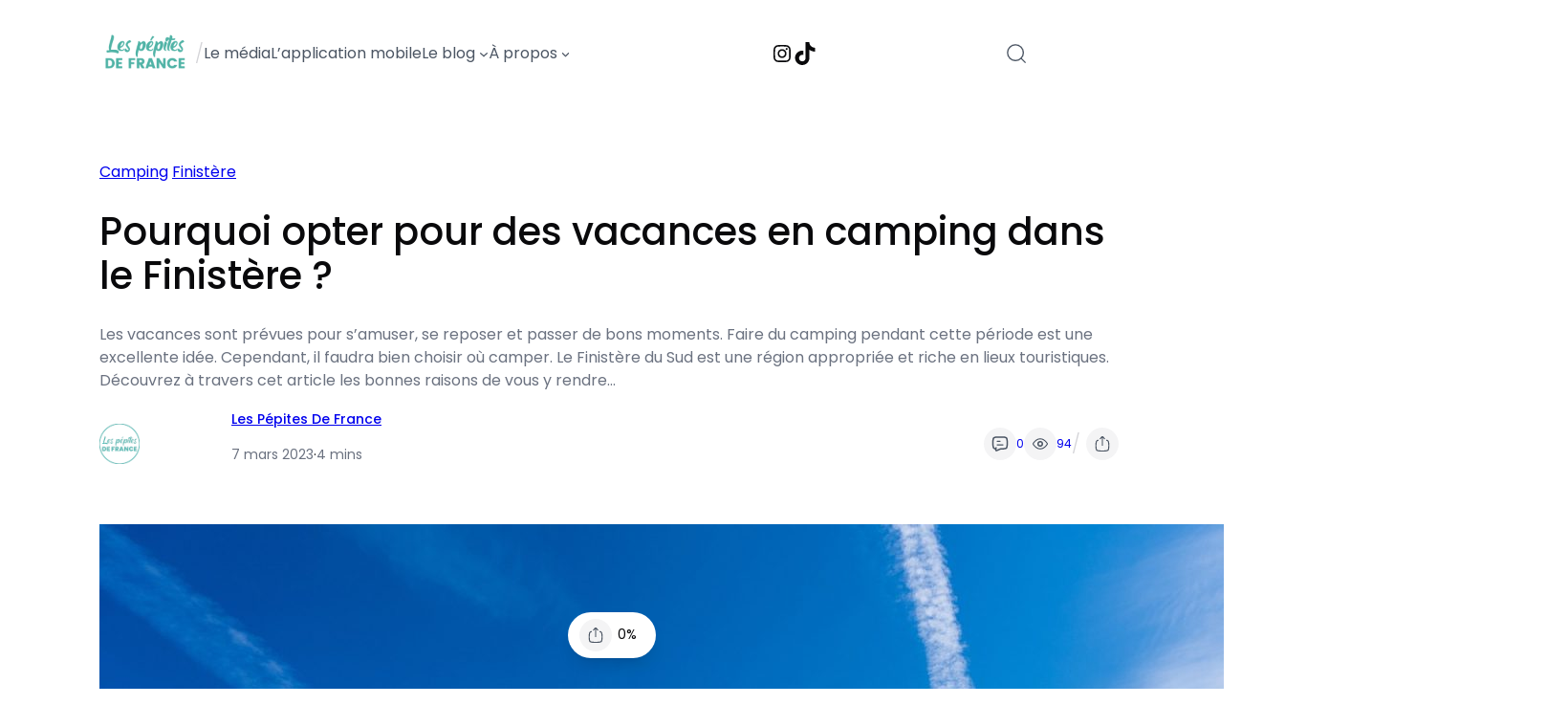

--- FILE ---
content_type: text/html; charset=UTF-8
request_url: https://lespepitesdefrance.com/blog/pourquoi-opter-pour-des-vacances-en-camping-dans-le-finistere/
body_size: 43412
content:
<!DOCTYPE html>
<html lang="fr-FR">
<head><meta charset="UTF-8" /><script>if(navigator.userAgent.match(/MSIE|Internet Explorer/i)||navigator.userAgent.match(/Trident\/7\..*?rv:11/i)){var href=document.location.href;if(!href.match(/[?&]nowprocket/)){if(href.indexOf("?")==-1){if(href.indexOf("#")==-1){document.location.href=href+"?nowprocket=1"}else{document.location.href=href.replace("#","?nowprocket=1#")}}else{if(href.indexOf("#")==-1){document.location.href=href+"&nowprocket=1"}else{document.location.href=href.replace("#","&nowprocket=1#")}}}}</script><script>(()=>{class RocketLazyLoadScripts{constructor(){this.v="2.0.3",this.userEvents=["keydown","keyup","mousedown","mouseup","mousemove","mouseover","mouseenter","mouseout","mouseleave","touchmove","touchstart","touchend","touchcancel","wheel","click","dblclick","input","visibilitychange"],this.attributeEvents=["onblur","onclick","oncontextmenu","ondblclick","onfocus","onmousedown","onmouseenter","onmouseleave","onmousemove","onmouseout","onmouseover","onmouseup","onmousewheel","onscroll","onsubmit"]}async t(){this.i(),this.o(),/iP(ad|hone)/.test(navigator.userAgent)&&this.h(),this.u(),this.l(this),this.m(),this.k(this),this.p(this),this._(),await Promise.all([this.R(),this.L()]),this.lastBreath=Date.now(),this.S(this),this.P(),this.D(),this.O(),this.M(),await this.C(this.delayedScripts.normal),await this.C(this.delayedScripts.defer),await this.C(this.delayedScripts.async),this.F("domReady"),await this.T(),await this.j(),await this.I(),this.F("windowLoad"),await this.A(),window.dispatchEvent(new Event("rocket-allScriptsLoaded")),this.everythingLoaded=!0,this.lastTouchEnd&&await new Promise((t=>setTimeout(t,500-Date.now()+this.lastTouchEnd))),this.H(),this.F("all"),this.U(),this.W()}i(){this.CSPIssue=sessionStorage.getItem("rocketCSPIssue"),document.addEventListener("securitypolicyviolation",(t=>{this.CSPIssue||"script-src-elem"!==t.violatedDirective||"data"!==t.blockedURI||(this.CSPIssue=!0,sessionStorage.setItem("rocketCSPIssue",!0))}),{isRocket:!0})}o(){window.addEventListener("pageshow",(t=>{this.persisted=t.persisted,this.realWindowLoadedFired=!0}),{isRocket:!0}),window.addEventListener("pagehide",(()=>{this.onFirstUserAction=null}),{isRocket:!0})}h(){let t;function e(e){t=e}window.addEventListener("touchstart",e,{isRocket:!0}),window.addEventListener("touchend",(function i(o){Math.abs(o.changedTouches[0].pageX-t.changedTouches[0].pageX)<10&&Math.abs(o.changedTouches[0].pageY-t.changedTouches[0].pageY)<10&&o.timeStamp-t.timeStamp<200&&(o.target.dispatchEvent(new PointerEvent("click",{target:o.target,bubbles:!0,cancelable:!0,detail:1})),event.preventDefault(),window.removeEventListener("touchstart",e,{isRocket:!0}),window.removeEventListener("touchend",i,{isRocket:!0}))}),{isRocket:!0})}q(t){this.userActionTriggered||("mousemove"!==t.type||this.firstMousemoveIgnored?"keyup"===t.type||"mouseover"===t.type||"mouseout"===t.type||(this.userActionTriggered=!0,this.onFirstUserAction&&this.onFirstUserAction()):this.firstMousemoveIgnored=!0),"click"===t.type&&t.preventDefault(),this.savedUserEvents.length>0&&(t.stopPropagation(),t.stopImmediatePropagation()),"touchstart"===this.lastEvent&&"touchend"===t.type&&(this.lastTouchEnd=Date.now()),"click"===t.type&&(this.lastTouchEnd=0),this.lastEvent=t.type,this.savedUserEvents.push(t)}u(){this.savedUserEvents=[],this.userEventHandler=this.q.bind(this),this.userEvents.forEach((t=>window.addEventListener(t,this.userEventHandler,{passive:!1,isRocket:!0})))}U(){this.userEvents.forEach((t=>window.removeEventListener(t,this.userEventHandler,{passive:!1,isRocket:!0}))),this.savedUserEvents.forEach((t=>{t.target.dispatchEvent(new window[t.constructor.name](t.type,t))}))}m(){this.eventsMutationObserver=new MutationObserver((t=>{const e="return false";for(const i of t){if("attributes"===i.type){const t=i.target.getAttribute(i.attributeName);t&&t!==e&&(i.target.setAttribute("data-rocket-"+i.attributeName,t),i.target["rocket"+i.attributeName]=new Function("event",t),i.target.setAttribute(i.attributeName,e))}"childList"===i.type&&i.addedNodes.forEach((t=>{if(t.nodeType===Node.ELEMENT_NODE)for(const i of t.attributes)this.attributeEvents.includes(i.name)&&i.value&&""!==i.value&&(t.setAttribute("data-rocket-"+i.name,i.value),t["rocket"+i.name]=new Function("event",i.value),t.setAttribute(i.name,e))}))}})),this.eventsMutationObserver.observe(document,{subtree:!0,childList:!0,attributeFilter:this.attributeEvents})}H(){this.eventsMutationObserver.disconnect(),this.attributeEvents.forEach((t=>{document.querySelectorAll("[data-rocket-"+t+"]").forEach((e=>{e.setAttribute(t,e.getAttribute("data-rocket-"+t)),e.removeAttribute("data-rocket-"+t)}))}))}k(t){Object.defineProperty(HTMLElement.prototype,"onclick",{get(){return this.rocketonclick||null},set(e){this.rocketonclick=e,this.setAttribute(t.everythingLoaded?"onclick":"data-rocket-onclick","this.rocketonclick(event)")}})}S(t){function e(e,i){let o=e[i];e[i]=null,Object.defineProperty(e,i,{get:()=>o,set(s){t.everythingLoaded?o=s:e["rocket"+i]=o=s}})}e(document,"onreadystatechange"),e(window,"onload"),e(window,"onpageshow");try{Object.defineProperty(document,"readyState",{get:()=>t.rocketReadyState,set(e){t.rocketReadyState=e},configurable:!0}),document.readyState="loading"}catch(t){console.log("WPRocket DJE readyState conflict, bypassing")}}l(t){this.originalAddEventListener=EventTarget.prototype.addEventListener,this.originalRemoveEventListener=EventTarget.prototype.removeEventListener,this.savedEventListeners=[],EventTarget.prototype.addEventListener=function(e,i,o){o&&o.isRocket||!t.B(e,this)&&!t.userEvents.includes(e)||t.B(e,this)&&!t.userActionTriggered||e.startsWith("rocket-")||t.everythingLoaded?t.originalAddEventListener.call(this,e,i,o):t.savedEventListeners.push({target:this,remove:!1,type:e,func:i,options:o})},EventTarget.prototype.removeEventListener=function(e,i,o){o&&o.isRocket||!t.B(e,this)&&!t.userEvents.includes(e)||t.B(e,this)&&!t.userActionTriggered||e.startsWith("rocket-")||t.everythingLoaded?t.originalRemoveEventListener.call(this,e,i,o):t.savedEventListeners.push({target:this,remove:!0,type:e,func:i,options:o})}}F(t){"all"===t&&(EventTarget.prototype.addEventListener=this.originalAddEventListener,EventTarget.prototype.removeEventListener=this.originalRemoveEventListener),this.savedEventListeners=this.savedEventListeners.filter((e=>{let i=e.type,o=e.target||window;return"domReady"===t&&"DOMContentLoaded"!==i&&"readystatechange"!==i||("windowLoad"===t&&"load"!==i&&"readystatechange"!==i&&"pageshow"!==i||(this.B(i,o)&&(i="rocket-"+i),e.remove?o.removeEventListener(i,e.func,e.options):o.addEventListener(i,e.func,e.options),!1))}))}p(t){let e;function i(e){return t.everythingLoaded?e:e.split(" ").map((t=>"load"===t||t.startsWith("load.")?"rocket-jquery-load":t)).join(" ")}function o(o){function s(e){const s=o.fn[e];o.fn[e]=o.fn.init.prototype[e]=function(){return this[0]===window&&t.userActionTriggered&&("string"==typeof arguments[0]||arguments[0]instanceof String?arguments[0]=i(arguments[0]):"object"==typeof arguments[0]&&Object.keys(arguments[0]).forEach((t=>{const e=arguments[0][t];delete arguments[0][t],arguments[0][i(t)]=e}))),s.apply(this,arguments),this}}if(o&&o.fn&&!t.allJQueries.includes(o)){const e={DOMContentLoaded:[],"rocket-DOMContentLoaded":[]};for(const t in e)document.addEventListener(t,(()=>{e[t].forEach((t=>t()))}),{isRocket:!0});o.fn.ready=o.fn.init.prototype.ready=function(i){function s(){parseInt(o.fn.jquery)>2?setTimeout((()=>i.bind(document)(o))):i.bind(document)(o)}return t.realDomReadyFired?!t.userActionTriggered||t.fauxDomReadyFired?s():e["rocket-DOMContentLoaded"].push(s):e.DOMContentLoaded.push(s),o([])},s("on"),s("one"),s("off"),t.allJQueries.push(o)}e=o}t.allJQueries=[],o(window.jQuery),Object.defineProperty(window,"jQuery",{get:()=>e,set(t){o(t)}})}P(){const t=new Map;document.write=document.writeln=function(e){const i=document.currentScript,o=document.createRange(),s=i.parentElement;let n=t.get(i);void 0===n&&(n=i.nextSibling,t.set(i,n));const c=document.createDocumentFragment();o.setStart(c,0),c.appendChild(o.createContextualFragment(e)),s.insertBefore(c,n)}}async R(){return new Promise((t=>{this.userActionTriggered?t():this.onFirstUserAction=t}))}async L(){return new Promise((t=>{document.addEventListener("DOMContentLoaded",(()=>{this.realDomReadyFired=!0,t()}),{isRocket:!0})}))}async I(){return this.realWindowLoadedFired?Promise.resolve():new Promise((t=>{window.addEventListener("load",t,{isRocket:!0})}))}M(){this.pendingScripts=[];this.scriptsMutationObserver=new MutationObserver((t=>{for(const e of t)e.addedNodes.forEach((t=>{"SCRIPT"!==t.tagName||t.noModule||t.isWPRocket||this.pendingScripts.push({script:t,promise:new Promise((e=>{const i=()=>{const i=this.pendingScripts.findIndex((e=>e.script===t));i>=0&&this.pendingScripts.splice(i,1),e()};t.addEventListener("load",i,{isRocket:!0}),t.addEventListener("error",i,{isRocket:!0}),setTimeout(i,1e3)}))})}))})),this.scriptsMutationObserver.observe(document,{childList:!0,subtree:!0})}async j(){await this.J(),this.pendingScripts.length?(await this.pendingScripts[0].promise,await this.j()):this.scriptsMutationObserver.disconnect()}D(){this.delayedScripts={normal:[],async:[],defer:[]},document.querySelectorAll("script[type$=rocketlazyloadscript]").forEach((t=>{t.hasAttribute("data-rocket-src")?t.hasAttribute("async")&&!1!==t.async?this.delayedScripts.async.push(t):t.hasAttribute("defer")&&!1!==t.defer||"module"===t.getAttribute("data-rocket-type")?this.delayedScripts.defer.push(t):this.delayedScripts.normal.push(t):this.delayedScripts.normal.push(t)}))}async _(){await this.L();let t=[];document.querySelectorAll("script[type$=rocketlazyloadscript][data-rocket-src]").forEach((e=>{let i=e.getAttribute("data-rocket-src");if(i&&!i.startsWith("data:")){i.startsWith("//")&&(i=location.protocol+i);try{const o=new URL(i).origin;o!==location.origin&&t.push({src:o,crossOrigin:e.crossOrigin||"module"===e.getAttribute("data-rocket-type")})}catch(t){}}})),t=[...new Map(t.map((t=>[JSON.stringify(t),t]))).values()],this.N(t,"preconnect")}async $(t){if(await this.G(),!0!==t.noModule||!("noModule"in HTMLScriptElement.prototype))return new Promise((e=>{let i;function o(){(i||t).setAttribute("data-rocket-status","executed"),e()}try{if(navigator.userAgent.includes("Firefox/")||""===navigator.vendor||this.CSPIssue)i=document.createElement("script"),[...t.attributes].forEach((t=>{let e=t.nodeName;"type"!==e&&("data-rocket-type"===e&&(e="type"),"data-rocket-src"===e&&(e="src"),i.setAttribute(e,t.nodeValue))})),t.text&&(i.text=t.text),t.nonce&&(i.nonce=t.nonce),i.hasAttribute("src")?(i.addEventListener("load",o,{isRocket:!0}),i.addEventListener("error",(()=>{i.setAttribute("data-rocket-status","failed-network"),e()}),{isRocket:!0}),setTimeout((()=>{i.isConnected||e()}),1)):(i.text=t.text,o()),i.isWPRocket=!0,t.parentNode.replaceChild(i,t);else{const i=t.getAttribute("data-rocket-type"),s=t.getAttribute("data-rocket-src");i?(t.type=i,t.removeAttribute("data-rocket-type")):t.removeAttribute("type"),t.addEventListener("load",o,{isRocket:!0}),t.addEventListener("error",(i=>{this.CSPIssue&&i.target.src.startsWith("data:")?(console.log("WPRocket: CSP fallback activated"),t.removeAttribute("src"),this.$(t).then(e)):(t.setAttribute("data-rocket-status","failed-network"),e())}),{isRocket:!0}),s?(t.fetchPriority="high",t.removeAttribute("data-rocket-src"),t.src=s):t.src="data:text/javascript;base64,"+window.btoa(unescape(encodeURIComponent(t.text)))}}catch(i){t.setAttribute("data-rocket-status","failed-transform"),e()}}));t.setAttribute("data-rocket-status","skipped")}async C(t){const e=t.shift();return e?(e.isConnected&&await this.$(e),this.C(t)):Promise.resolve()}O(){this.N([...this.delayedScripts.normal,...this.delayedScripts.defer,...this.delayedScripts.async],"preload")}N(t,e){this.trash=this.trash||[];let i=!0;var o=document.createDocumentFragment();t.forEach((t=>{const s=t.getAttribute&&t.getAttribute("data-rocket-src")||t.src;if(s&&!s.startsWith("data:")){const n=document.createElement("link");n.href=s,n.rel=e,"preconnect"!==e&&(n.as="script",n.fetchPriority=i?"high":"low"),t.getAttribute&&"module"===t.getAttribute("data-rocket-type")&&(n.crossOrigin=!0),t.crossOrigin&&(n.crossOrigin=t.crossOrigin),t.integrity&&(n.integrity=t.integrity),t.nonce&&(n.nonce=t.nonce),o.appendChild(n),this.trash.push(n),i=!1}})),document.head.appendChild(o)}W(){this.trash.forEach((t=>t.remove()))}async T(){try{document.readyState="interactive"}catch(t){}this.fauxDomReadyFired=!0;try{await this.G(),document.dispatchEvent(new Event("rocket-readystatechange")),await this.G(),document.rocketonreadystatechange&&document.rocketonreadystatechange(),await this.G(),document.dispatchEvent(new Event("rocket-DOMContentLoaded")),await this.G(),window.dispatchEvent(new Event("rocket-DOMContentLoaded"))}catch(t){console.error(t)}}async A(){try{document.readyState="complete"}catch(t){}try{await this.G(),document.dispatchEvent(new Event("rocket-readystatechange")),await this.G(),document.rocketonreadystatechange&&document.rocketonreadystatechange(),await this.G(),window.dispatchEvent(new Event("rocket-load")),await this.G(),window.rocketonload&&window.rocketonload(),await this.G(),this.allJQueries.forEach((t=>t(window).trigger("rocket-jquery-load"))),await this.G();const t=new Event("rocket-pageshow");t.persisted=this.persisted,window.dispatchEvent(t),await this.G(),window.rocketonpageshow&&window.rocketonpageshow({persisted:this.persisted})}catch(t){console.error(t)}}async G(){Date.now()-this.lastBreath>45&&(await this.J(),this.lastBreath=Date.now())}async J(){return document.hidden?new Promise((t=>setTimeout(t))):new Promise((t=>requestAnimationFrame(t)))}B(t,e){return e===document&&"readystatechange"===t||(e===document&&"DOMContentLoaded"===t||(e===window&&"DOMContentLoaded"===t||(e===window&&"load"===t||e===window&&"pageshow"===t)))}static run(){(new RocketLazyLoadScripts).t()}}RocketLazyLoadScripts.run()})();</script>
	
	<meta name="viewport" content="width=device-width, initial-scale=1" />
<meta name='robots' content='index, follow, max-image-preview:large, max-snippet:-1, max-video-preview:-1' />
	<style>img:is([sizes="auto" i], [sizes^="auto," i]) { contain-intrinsic-size: 3000px 1500px }</style>
	
	<!-- This site is optimized with the Yoast SEO plugin v24.8.1 - https://yoast.com/wordpress/plugins/seo/ -->
	<link rel="canonical" href="https://lespepitesdefrance.com/blog/pourquoi-opter-pour-des-vacances-en-camping-dans-le-finistere/" />
	<meta property="og:locale" content="fr_FR" />
	<meta property="og:type" content="article" />
	<meta property="og:title" content="Pourquoi opter pour des vacances en camping dans le Finistère ? - Les Pépites de France" />
	<meta property="og:description" content="Les vacances sont prévues pour s’amuser, se reposer et passer de bons moments. Faire du camping pendant cette période est une excellente idée. Cependant, il faudra bien choisir où camper. Le Finistère du Sud est une région appropriée et riche en lieux touristiques. Découvrez à travers cet article les bonnes raisons de vous y rendre [&hellip;]" />
	<meta property="og:url" content="https://lespepitesdefrance.com/blog/pourquoi-opter-pour-des-vacances-en-camping-dans-le-finistere/" />
	<meta property="og:site_name" content="Les Pépites de France" />
	<meta property="article:publisher" content="https://www.facebook.com/lespepitesdefrance.fr" />
	<meta property="article:published_time" content="2023-03-07T13:18:00+00:00" />
	<meta property="article:modified_time" content="2024-07-17T12:23:14+00:00" />
	<meta property="og:image" content="https://lespepitesdefrance.com/wp-content/uploads/2023/03/Pourquoi-opter-pour-des-vacances-en-camping-dans-le-Finistere-1536x1025-1.jpg" />
	<meta property="og:image:width" content="1536" />
	<meta property="og:image:height" content="1025" />
	<meta property="og:image:type" content="image/jpeg" />
	<meta name="author" content="Les Pépites de France" />
	<meta name="twitter:card" content="summary_large_image" />
	<meta name="twitter:label1" content="Écrit par" />
	<meta name="twitter:data1" content="Les Pépites de France" />
	<meta name="twitter:label2" content="Durée de lecture estimée" />
	<meta name="twitter:data2" content="3 minutes" />
	<script type="application/ld+json" class="yoast-schema-graph">{"@context":"https://schema.org","@graph":[{"@type":"Article","@id":"https://lespepitesdefrance.com/blog/pourquoi-opter-pour-des-vacances-en-camping-dans-le-finistere/#article","isPartOf":{"@id":"https://lespepitesdefrance.com/blog/pourquoi-opter-pour-des-vacances-en-camping-dans-le-finistere/"},"author":{"name":"Les Pépites de France","@id":"https://lespepitesdefrance.com/#/schema/person/6608e08ac5f14857a2a39711a94c5585"},"headline":"Pourquoi opter pour des vacances en camping dans le Finistère ?","datePublished":"2023-03-07T13:18:00+00:00","dateModified":"2024-07-17T12:23:14+00:00","mainEntityOfPage":{"@id":"https://lespepitesdefrance.com/blog/pourquoi-opter-pour-des-vacances-en-camping-dans-le-finistere/"},"wordCount":629,"commentCount":0,"publisher":{"@id":"https://lespepitesdefrance.com/#organization"},"image":{"@id":"https://lespepitesdefrance.com/blog/pourquoi-opter-pour-des-vacances-en-camping-dans-le-finistere/#primaryimage"},"thumbnailUrl":"https://lespepitesdefrance.com/wp-content/uploads/2023/03/Pourquoi-opter-pour-des-vacances-en-camping-dans-le-Finistere-1536x1025-1.jpg","articleSection":["Camping","Finistère"],"inLanguage":"fr-FR","potentialAction":[{"@type":"CommentAction","name":"Comment","target":["https://lespepitesdefrance.com/blog/pourquoi-opter-pour-des-vacances-en-camping-dans-le-finistere/#respond"]}]},{"@type":"WebPage","@id":"https://lespepitesdefrance.com/blog/pourquoi-opter-pour-des-vacances-en-camping-dans-le-finistere/","url":"https://lespepitesdefrance.com/blog/pourquoi-opter-pour-des-vacances-en-camping-dans-le-finistere/","name":"Pourquoi opter pour des vacances en camping dans le Finistère ? - Les Pépites de France","isPartOf":{"@id":"https://lespepitesdefrance.com/#website"},"primaryImageOfPage":{"@id":"https://lespepitesdefrance.com/blog/pourquoi-opter-pour-des-vacances-en-camping-dans-le-finistere/#primaryimage"},"image":{"@id":"https://lespepitesdefrance.com/blog/pourquoi-opter-pour-des-vacances-en-camping-dans-le-finistere/#primaryimage"},"thumbnailUrl":"https://lespepitesdefrance.com/wp-content/uploads/2023/03/Pourquoi-opter-pour-des-vacances-en-camping-dans-le-Finistere-1536x1025-1.jpg","datePublished":"2023-03-07T13:18:00+00:00","dateModified":"2024-07-17T12:23:14+00:00","breadcrumb":{"@id":"https://lespepitesdefrance.com/blog/pourquoi-opter-pour-des-vacances-en-camping-dans-le-finistere/#breadcrumb"},"inLanguage":"fr-FR","potentialAction":[{"@type":"ReadAction","target":["https://lespepitesdefrance.com/blog/pourquoi-opter-pour-des-vacances-en-camping-dans-le-finistere/"]}]},{"@type":"ImageObject","inLanguage":"fr-FR","@id":"https://lespepitesdefrance.com/blog/pourquoi-opter-pour-des-vacances-en-camping-dans-le-finistere/#primaryimage","url":"https://lespepitesdefrance.com/wp-content/uploads/2023/03/Pourquoi-opter-pour-des-vacances-en-camping-dans-le-Finistere-1536x1025-1.jpg","contentUrl":"https://lespepitesdefrance.com/wp-content/uploads/2023/03/Pourquoi-opter-pour-des-vacances-en-camping-dans-le-Finistere-1536x1025-1.jpg","width":1536,"height":1025},{"@type":"BreadcrumbList","@id":"https://lespepitesdefrance.com/blog/pourquoi-opter-pour-des-vacances-en-camping-dans-le-finistere/#breadcrumb","itemListElement":[{"@type":"ListItem","position":1,"name":"Accueil","item":"https://lespepitesdefrance.com/"},{"@type":"ListItem","position":2,"name":"Pourquoi opter pour des vacances en camping dans le Finistère ?"}]},{"@type":"WebSite","@id":"https://lespepitesdefrance.com/#website","url":"https://lespepitesdefrance.com/","name":"Les Pépites de France","description":"Le média qui reconnecte les français à leur patrimoine.","publisher":{"@id":"https://lespepitesdefrance.com/#organization"},"potentialAction":[{"@type":"SearchAction","target":{"@type":"EntryPoint","urlTemplate":"https://lespepitesdefrance.com/?s={search_term_string}"},"query-input":{"@type":"PropertyValueSpecification","valueRequired":true,"valueName":"search_term_string"}}],"inLanguage":"fr-FR"},{"@type":"Organization","@id":"https://lespepitesdefrance.com/#organization","name":"Les Pépites de France","url":"https://lespepitesdefrance.com/","logo":{"@type":"ImageObject","inLanguage":"fr-FR","@id":"https://lespepitesdefrance.com/#/schema/logo/image/","url":"https://lespepitesdefrance.com/wp-content/uploads/2024/07/Logo-Rond-bleu-texte-blanc.png","contentUrl":"https://lespepitesdefrance.com/wp-content/uploads/2024/07/Logo-Rond-bleu-texte-blanc.png","width":1024,"height":1024,"caption":"Les Pépites de France"},"image":{"@id":"https://lespepitesdefrance.com/#/schema/logo/image/"},"sameAs":["https://www.facebook.com/lespepitesdefrance.fr","https://www.instagram.com/lespepitesdefrance/"]},{"@type":"Person","@id":"https://lespepitesdefrance.com/#/schema/person/6608e08ac5f14857a2a39711a94c5585","name":"Les Pépites de France","image":{"@type":"ImageObject","inLanguage":"fr-FR","@id":"https://lespepitesdefrance.com/#/schema/person/image/","url":"https://secure.gravatar.com/avatar/07b5d08f4a839aec0f36a2a06d305c4c2a38644e70eef887670e7bb4de140c3f?s=96&d=mm&r=g","contentUrl":"https://secure.gravatar.com/avatar/07b5d08f4a839aec0f36a2a06d305c4c2a38644e70eef887670e7bb4de140c3f?s=96&d=mm&r=g","caption":"Les Pépites de France"},"description":"L'équipe des Pépites de France.","sameAs":["https://lespepitesdefrance.com"],"url":"https://lespepitesdefrance.com/blog/auteur/pepites/"}]}</script>
	<!-- / Yoast SEO plugin. -->


<title>Pourquoi opter pour des vacances en camping dans le Finistère ? - Les Pépites de France</title>
<link rel="alternate" type="application/rss+xml" title="Les Pépites de France &raquo; Flux" href="https://lespepitesdefrance.com/feed/" />
<link rel="alternate" type="application/rss+xml" title="Les Pépites de France &raquo; Flux des commentaires" href="https://lespepitesdefrance.com/comments/feed/" />
<script type="rocketlazyloadscript">
window._wpemojiSettings = {"baseUrl":"https:\/\/s.w.org\/images\/core\/emoji\/16.0.1\/72x72\/","ext":".png","svgUrl":"https:\/\/s.w.org\/images\/core\/emoji\/16.0.1\/svg\/","svgExt":".svg","source":{"concatemoji":"https:\/\/lespepitesdefrance.com\/wp-includes\/js\/wp-emoji-release.min.js?ver=a1b882011b1a921dc91dab817ebaa612"}};
/*! This file is auto-generated */
!function(s,n){var o,i,e;function c(e){try{var t={supportTests:e,timestamp:(new Date).valueOf()};sessionStorage.setItem(o,JSON.stringify(t))}catch(e){}}function p(e,t,n){e.clearRect(0,0,e.canvas.width,e.canvas.height),e.fillText(t,0,0);var t=new Uint32Array(e.getImageData(0,0,e.canvas.width,e.canvas.height).data),a=(e.clearRect(0,0,e.canvas.width,e.canvas.height),e.fillText(n,0,0),new Uint32Array(e.getImageData(0,0,e.canvas.width,e.canvas.height).data));return t.every(function(e,t){return e===a[t]})}function u(e,t){e.clearRect(0,0,e.canvas.width,e.canvas.height),e.fillText(t,0,0);for(var n=e.getImageData(16,16,1,1),a=0;a<n.data.length;a++)if(0!==n.data[a])return!1;return!0}function f(e,t,n,a){switch(t){case"flag":return n(e,"\ud83c\udff3\ufe0f\u200d\u26a7\ufe0f","\ud83c\udff3\ufe0f\u200b\u26a7\ufe0f")?!1:!n(e,"\ud83c\udde8\ud83c\uddf6","\ud83c\udde8\u200b\ud83c\uddf6")&&!n(e,"\ud83c\udff4\udb40\udc67\udb40\udc62\udb40\udc65\udb40\udc6e\udb40\udc67\udb40\udc7f","\ud83c\udff4\u200b\udb40\udc67\u200b\udb40\udc62\u200b\udb40\udc65\u200b\udb40\udc6e\u200b\udb40\udc67\u200b\udb40\udc7f");case"emoji":return!a(e,"\ud83e\udedf")}return!1}function g(e,t,n,a){var r="undefined"!=typeof WorkerGlobalScope&&self instanceof WorkerGlobalScope?new OffscreenCanvas(300,150):s.createElement("canvas"),o=r.getContext("2d",{willReadFrequently:!0}),i=(o.textBaseline="top",o.font="600 32px Arial",{});return e.forEach(function(e){i[e]=t(o,e,n,a)}),i}function t(e){var t=s.createElement("script");t.src=e,t.defer=!0,s.head.appendChild(t)}"undefined"!=typeof Promise&&(o="wpEmojiSettingsSupports",i=["flag","emoji"],n.supports={everything:!0,everythingExceptFlag:!0},e=new Promise(function(e){s.addEventListener("DOMContentLoaded",e,{once:!0})}),new Promise(function(t){var n=function(){try{var e=JSON.parse(sessionStorage.getItem(o));if("object"==typeof e&&"number"==typeof e.timestamp&&(new Date).valueOf()<e.timestamp+604800&&"object"==typeof e.supportTests)return e.supportTests}catch(e){}return null}();if(!n){if("undefined"!=typeof Worker&&"undefined"!=typeof OffscreenCanvas&&"undefined"!=typeof URL&&URL.createObjectURL&&"undefined"!=typeof Blob)try{var e="postMessage("+g.toString()+"("+[JSON.stringify(i),f.toString(),p.toString(),u.toString()].join(",")+"));",a=new Blob([e],{type:"text/javascript"}),r=new Worker(URL.createObjectURL(a),{name:"wpTestEmojiSupports"});return void(r.onmessage=function(e){c(n=e.data),r.terminate(),t(n)})}catch(e){}c(n=g(i,f,p,u))}t(n)}).then(function(e){for(var t in e)n.supports[t]=e[t],n.supports.everything=n.supports.everything&&n.supports[t],"flag"!==t&&(n.supports.everythingExceptFlag=n.supports.everythingExceptFlag&&n.supports[t]);n.supports.everythingExceptFlag=n.supports.everythingExceptFlag&&!n.supports.flag,n.DOMReady=!1,n.readyCallback=function(){n.DOMReady=!0}}).then(function(){return e}).then(function(){var e;n.supports.everything||(n.readyCallback(),(e=n.source||{}).concatemoji?t(e.concatemoji):e.wpemoji&&e.twemoji&&(t(e.twemoji),t(e.wpemoji)))}))}((window,document),window._wpemojiSettings);
</script>
<!-- lespepitesdefrance.com is managing ads with Advanced Ads 2.0.7 – https://wpadvancedads.com/ --><!--noptimize--><script type="rocketlazyloadscript" id="lespe-ready">
			window.advanced_ads_ready=function(e,a){a=a||"complete";var d=function(e){return"interactive"===a?"loading"!==e:"complete"===e};d(document.readyState)?e():document.addEventListener("readystatechange",(function(a){d(a.target.readyState)&&e()}),{once:"interactive"===a})},window.advanced_ads_ready_queue=window.advanced_ads_ready_queue||[];		</script>
		<!--/noptimize--><style id='wp-block-site-logo-inline-css'>
.wp-block-site-logo{box-sizing:border-box;line-height:0}.wp-block-site-logo a{display:inline-block;line-height:0}.wp-block-site-logo.is-default-size img{height:auto;width:120px}.wp-block-site-logo img{height:auto;max-width:100%}.wp-block-site-logo a,.wp-block-site-logo img{border-radius:inherit}.wp-block-site-logo.aligncenter{margin-left:auto;margin-right:auto;text-align:center}:root :where(.wp-block-site-logo.is-style-rounded){border-radius:9999px}
</style>
<style id='wp-block-paragraph-inline-css'>
.is-small-text{font-size:.875em}.is-regular-text{font-size:1em}.is-large-text{font-size:2.25em}.is-larger-text{font-size:3em}.has-drop-cap:not(:focus):first-letter{float:left;font-size:8.4em;font-style:normal;font-weight:100;line-height:.68;margin:.05em .1em 0 0;text-transform:uppercase}body.rtl .has-drop-cap:not(:focus):first-letter{float:none;margin-left:.1em}p.has-drop-cap.has-background{overflow:hidden}:root :where(p.has-background){padding:1.25em 2.375em}:where(p.has-text-color:not(.has-link-color)) a{color:inherit}p.has-text-align-left[style*="writing-mode:vertical-lr"],p.has-text-align-right[style*="writing-mode:vertical-rl"]{rotate:180deg}
</style>
<style id='wp-block-navigation-link-inline-css'>
.wp-block-navigation .wp-block-navigation-item__label{overflow-wrap:break-word}.wp-block-navigation .wp-block-navigation-item__description{display:none}.link-ui-tools{border-top:1px solid #f0f0f0;padding:8px}.link-ui-block-inserter{padding-top:8px}.link-ui-block-inserter__back{margin-left:8px;text-transform:uppercase}

				.is-style-arrow-link .wp-block-navigation-item__label:after {
					content: "\2197";
					padding-inline-start: 0.25rem;
					vertical-align: middle;
					text-decoration: none;
					display: inline-block;
				}
</style>
<style id='wp-block-navigation-submenu-inline-css'>

					.wp-block-navigation__responsive-container:not(.is-menu-open) .is-style-rounded .wp-block-navigation__submenu-container {
						border-radius: 8px; 
						box-shadow: 0 20px 25px -5px rgb(0 0 0 / 0.1), 0 8px 10px -6px rgb(0 0 0 / 0.1);
						padding: 0.5rem 0.25rem;
					}	
					.wp-block-navigation:not(.has-background) .is-style-rounded .wp-block-navigation__submenu-container {
						border: 1px solid var(--wp--preset--color--shadcn-border);
					}
					.wp-block-navigation .is-style-rounded .wp-block-navigation-item {
						background-color: unset;
						border-radius: 4px; 
					}
					.wp-block-navigation .wp-block-navigation__submenu-container .wp-block-navigation-item.open-on-click button.wp-block-navigation-item__content {
						padding: 0.5em 1em;
					}
					.wp-block-navigation .is-style-rounded .wp-block-navigation-item > a.wp-block-navigation-item__content:hover {
						text-decoration: none;
					}
					.wp-block-navigation .is-style-rounded .wp-block-navigation-item:hover {
						background-color: var(--wp--preset--color--shadcn-accent);
					}
				
</style>
<link rel='stylesheet' id='wp-block-navigation-css' href='https://lespepitesdefrance.com/wp-includes/blocks/navigation/style.min.css?ver=a1b882011b1a921dc91dab817ebaa612' media='all' />
<style id='wp-block-group-inline-css'>
.wp-block-group{box-sizing:border-box}:where(.wp-block-group.wp-block-group-is-layout-constrained){position:relative}
</style>
<style id='enable-linked-groups-block-styles-inline-css'>
/*!************************************************************************************************************************************************************************************************************************************************************!*\
  !*** css ./node_modules/css-loader/dist/cjs.js??ruleSet[1].rules[4].use[1]!./node_modules/postcss-loader/dist/cjs.js??ruleSet[1].rules[4].use[2]!./node_modules/sass-loader/dist/cjs.js??ruleSet[1].rules[4].use[3]!./src/enable-linked-groups/style.scss ***!
  \************************************************************************************************************************************************************************************************************************************************************/
.wp-block-group.is-linked {
  position: relative;
}
.wp-block-group.is-linked:not(.block-editor-block-list__block) > :nth-child(2) {
  margin-block-start: 0;
}
.wp-block-group.is-linked a.wp-block-group__link {
  position: absolute;
  bottom: 0;
  left: 0;
  width: 100%;
  height: 100%;
  z-index: 3;
  text-decoration: none !important;
}
.wp-block-group.is-linked .wp-block-button,
.wp-block-group.is-linked button,
.wp-block-group.is-linked a {
  position: relative;
  z-index: 4;
}

/*# sourceMappingURL=style-index.css.map*/
</style>
<link rel='stylesheet' id='wp-block-social-links-css' href='https://lespepitesdefrance.com/wp-includes/blocks/social-links/style.min.css?ver=a1b882011b1a921dc91dab817ebaa612' media='all' />
<link data-minify="1" rel='stylesheet' id='outermost-icon-block-style-css' href='https://lespepitesdefrance.com/wp-content/cache/min/1/wp-content/plugins/icon-block/build/style.css?ver=1766409289' media='all' />
<style id='block-visibility-screen-size-styles-inline-css'>
/* Large screens (desktops, 992px and up) */
@media ( min-width: 992px ) {
	.block-visibility-hide-large-screen {
		display: none !important;
	}
}

/* Medium screens (tablets, between 768px and 992px) */
@media ( min-width: 768px ) and ( max-width: 991.98px ) {
	.block-visibility-hide-medium-screen {
		display: none !important;
	}
}

/* Small screens (mobile devices, less than 768px) */
@media ( max-width: 767.98px ) {
	.block-visibility-hide-small-screen {
		display: none !important;
	}
}
</style>
<link rel='stylesheet' id='wp-block-search-css' href='https://lespepitesdefrance.com/wp-includes/blocks/search/style.min.css?ver=a1b882011b1a921dc91dab817ebaa612' media='all' />
<link data-minify="1" rel='stylesheet' id='cloudcatch-light-modal-block-style-css' href='https://lespepitesdefrance.com/wp-content/cache/min/1/wp-content/plugins/light-modal-block/build/style-index.css?ver=1766409317' media='all' />
<style id='ncmfse-post-media-play-button-style-inline-css'>
/*!********************************************************************************************************************************************************************************************************************************************************************!*\
  !*** css ./node_modules/css-loader/dist/cjs.js??ruleSet[1].rules[4].use[1]!./node_modules/postcss-loader/dist/cjs.js??ruleSet[1].rules[4].use[2]!./node_modules/sass-loader/dist/cjs.js??ruleSet[1].rules[4].use[3]!./src/post-media-play-button-block/style.scss ***!
  \********************************************************************************************************************************************************************************************************************************************************************/
.wp-block-ncmfse-post-media-play-button {
  display: inline-flex;
  padding: 0.875rem;
  border-radius: 99px;
  color: #fff;
  background-color: var(--wp--preset--color--shadcn-primary);
  position: relative;
  z-index: 4;
  font-size: 1rem;
  cursor: pointer;
}
.wp-block-ncmfse-post-media-play-button svg {
  width: 1.5em;
  height: 1.5em;
  fill: currentColor;
  color: currentColor;
  display: block;
}

/*# sourceMappingURL=style-index.css.map*/
</style>
<style id='wp-block-post-terms-inline-css'>
.wp-block-post-terms{box-sizing:border-box}.wp-block-post-terms .wp-block-post-terms__separator{white-space:pre-wrap}

				.wp-block-post-terms.is-style-pill a,
				.wp-block-post-terms.is-style-pill span:not([class], [data-rich-text-placeholder]) {
					display: inline-block;
					background-color: var(--wp--preset--color--shadcn-accent);
					padding: 0.25rem 0.625rem;
					border-radius: 99px;
					font-weight: 500;
				}
				.wp-block-post-terms.is-style-pill {
					display: inline-flex;
					flex-wrap: wrap;
					row-gap: 0.5rem;
					column-gap: 0.125rem;
				}
				.wp-block-post-terms.is-style-pill a:hover {
					background-color: var(--wp--preset--color--shadcn-accent-lighter);
					text-decoration: none;
				}

				.wp-block-post-terms.is-style-rounded a,
				.wp-block-post-terms.is-style-rounded span:not([class], [data-rich-text-placeholder]) {
					display: inline-block;
					background-color: var(--wp--preset--color--shadcn-accent);
					padding: 0.25rem 0.625rem;
					border-radius: 8px;
					font-weight: 500;
				}
				.wp-block-post-terms.is-style-rounded {
					display: inline-flex;
					flex-wrap: wrap;
					row-gap: 0.5rem;
					column-gap: 0.125rem;
				}
				.wp-block-post-terms.is-style-rounded a:hover {
					background-color: var(--wp--preset--color--shadcn-accent-lighter);
					text-decoration: none;
				}
.wp-block-post-terms.is-style-underline a{text-decoration: underline;}
</style>
<style id='wp-block-post-title-inline-css'>
.wp-block-post-title{box-sizing:border-box;word-break:break-word}.wp-block-post-title :where(a){display:inline-block;font-family:inherit;font-size:inherit;font-style:inherit;font-weight:inherit;letter-spacing:inherit;line-height:inherit;text-decoration:inherit}
</style>
<style id='wp-block-heading-inline-css'>
h1.has-background,h2.has-background,h3.has-background,h4.has-background,h5.has-background,h6.has-background{padding:1.25em 2.375em}h1.has-text-align-left[style*=writing-mode]:where([style*=vertical-lr]),h1.has-text-align-right[style*=writing-mode]:where([style*=vertical-rl]),h2.has-text-align-left[style*=writing-mode]:where([style*=vertical-lr]),h2.has-text-align-right[style*=writing-mode]:where([style*=vertical-rl]),h3.has-text-align-left[style*=writing-mode]:where([style*=vertical-lr]),h3.has-text-align-right[style*=writing-mode]:where([style*=vertical-rl]),h4.has-text-align-left[style*=writing-mode]:where([style*=vertical-lr]),h4.has-text-align-right[style*=writing-mode]:where([style*=vertical-rl]),h5.has-text-align-left[style*=writing-mode]:where([style*=vertical-lr]),h5.has-text-align-right[style*=writing-mode]:where([style*=vertical-rl]),h6.has-text-align-left[style*=writing-mode]:where([style*=vertical-lr]),h6.has-text-align-right[style*=writing-mode]:where([style*=vertical-rl]){rotate:180deg}

				.is-style-asterisk:before {
					content: '';
					width: 1.5rem;
					height: 3rem;
					background: var(--wp--preset--color--contrast-2, currentColor);
					clip-path: path('M11.93.684v8.039l5.633-5.633 1.216 1.23-5.66 5.66h8.04v1.737H13.2l5.701 5.701-1.23 1.23-5.742-5.742V21h-1.737v-8.094l-5.77 5.77-1.23-1.217 5.743-5.742H.842V9.98h8.162l-5.701-5.7 1.23-1.231 5.66 5.66V.684h1.737Z');
					display: block;
				}

				/* Hide the asterisk if the heading has no content, to avoid using empty headings to display the asterisk only, which is an A11Y issue */
				.is-style-asterisk:empty:before {
					content: none;
				}

				.is-style-asterisk:-moz-only-whitespace:before {
					content: none;
				}

				.is-style-asterisk.has-text-align-center:before {
					margin: 0 auto;
				}

				.is-style-asterisk.has-text-align-right:before {
					margin-left: auto;
				}

				.rtl .is-style-asterisk.has-text-align-left:before {
					margin-right: auto;
				}
</style>
<style id='wp-block-post-excerpt-inline-css'>
:where(.wp-block-post-excerpt){box-sizing:border-box;margin-bottom:var(--wp--style--block-gap);margin-top:var(--wp--style--block-gap)}.wp-block-post-excerpt__excerpt{margin-bottom:0;margin-top:0}.wp-block-post-excerpt__more-text{margin-bottom:0;margin-top:var(--wp--style--block-gap)}.wp-block-post-excerpt__more-link{display:inline-block}
</style>
<style id='wp-block-separator-inline-css'>
@charset "UTF-8";.wp-block-separator{border:none;border-top:2px solid}:root :where(.wp-block-separator.is-style-dots){height:auto;line-height:1;text-align:center}:root :where(.wp-block-separator.is-style-dots):before{color:currentColor;content:"···";font-family:serif;font-size:1.5em;letter-spacing:2em;padding-left:2em}.wp-block-separator.is-style-dots{background:none!important;border:none!important}
</style>
<style id='wp-block-avatar-inline-css'>
.wp-block-avatar{line-height:0}.wp-block-avatar,.wp-block-avatar img{box-sizing:border-box}.wp-block-avatar.aligncenter{text-align:center}
</style>
<style id='wp-block-post-author-name-inline-css'>
.wp-block-post-author-name{box-sizing:border-box}
</style>
<style id='wp-block-post-date-inline-css'>
.wp-block-post-date{box-sizing:border-box}
</style>
<style id='ncmfse-reading-time-style-inline-css'>
/*!**********************************************************************************************************************************************************************************************************************************************************!*\
  !*** css ./node_modules/css-loader/dist/cjs.js??ruleSet[1].rules[4].use[1]!./node_modules/postcss-loader/dist/cjs.js??ruleSet[1].rules[4].use[2]!./node_modules/sass-loader/dist/cjs.js??ruleSet[1].rules[4].use[3]!./src/reading-time-block/style.scss ***!
  \**********************************************************************************************************************************************************************************************************************************************************/
.wp-block-ncmfse-reading-time {
  font-size: var(--wp--preset--font-size--xs);
}

.reading-time {
  display: inline-block;
}
@media screen and (max-width: 600px) {
  .reading-time {
    display: none;
  }
}

.reading-time-mobile {
  display: none;
}
@media screen and (max-width: 600px) {
  .reading-time-mobile {
    display: inline-block;
  }
}

/*# sourceMappingURL=style-index.css.map*/
</style>
<style id='ncmfse-comment-count-btn-style-inline-css'>
/*!******************************************************************************************************************************************************************************************************************************************************************!*\
  !*** css ./node_modules/css-loader/dist/cjs.js??ruleSet[1].rules[4].use[1]!./node_modules/postcss-loader/dist/cjs.js??ruleSet[1].rules[4].use[2]!./node_modules/sass-loader/dist/cjs.js??ruleSet[1].rules[4].use[3]!./src/comment-count-button-block/style.scss ***!
  \******************************************************************************************************************************************************************************************************************************************************************/


</style>
<style id='ncmfse-view-count-btn-style-inline-css'>
/*!***************************************************************************************************************************************************************************************************************************************************************!*\
  !*** css ./node_modules/css-loader/dist/cjs.js??ruleSet[1].rules[4].use[1]!./node_modules/postcss-loader/dist/cjs.js??ruleSet[1].rules[4].use[2]!./node_modules/sass-loader/dist/cjs.js??ruleSet[1].rules[4].use[3]!./src/view-count-button-block/style.scss ***!
  \***************************************************************************************************************************************************************************************************************************************************************/


</style>
<style id='ncmfse-dropdown-menu-trigger-style-inline-css'>
/*!*******************************************************************************************************************************************************************************************************************************************************************!*\
  !*** css ./node_modules/css-loader/dist/cjs.js??ruleSet[1].rules[4].use[1]!./node_modules/postcss-loader/dist/cjs.js??ruleSet[1].rules[4].use[2]!./node_modules/sass-loader/dist/cjs.js??ruleSet[1].rules[4].use[3]!./src/dropdown-menu-trigger-block/style.scss ***!
  \*******************************************************************************************************************************************************************************************************************************************************************/
.wp-block-ncmfse-dropdown-menu-trigger {
  background-color: initial;
  border: none;
  color: currentColor;
  font-family: inherit;
  font-size: inherit;
  font-style: inherit;
  font-weight: inherit;
  letter-spacing: inherit;
  line-height: inherit;
  text-align: left;
  text-transform: inherit;
  padding-inline: 0;
  cursor: pointer;
  display: flex;
}
.wp-block-ncmfse-dropdown-menu-trigger:focus {
  outline: none;
}

/*# sourceMappingURL=style-index.css.map*/
</style>
<link data-minify="1" rel='stylesheet' id='outermost-social-sharing-style-css' href='https://lespepitesdefrance.com/wp-content/cache/min/1/wp-content/plugins/social-sharing-block/build/social-sharing/style-index.css?ver=1766409317' media='all' />
<link data-minify="1" rel='stylesheet' id='ncmfse-dropdown-menu-content-style-css' href='https://lespepitesdefrance.com/wp-content/cache/min/1/wp-content/plugins/ncmaz-fse-core/build/dropdown-menu-content-block/style-index.css?ver=1766409317' media='all' />
<style id='ncmfse-dropdown-menu-style-inline-css'>
/*!***********************************************************************************************************************************************************************************************************************************************************!*\
  !*** css ./node_modules/css-loader/dist/cjs.js??ruleSet[1].rules[4].use[1]!./node_modules/postcss-loader/dist/cjs.js??ruleSet[1].rules[4].use[2]!./node_modules/sass-loader/dist/cjs.js??ruleSet[1].rules[4].use[3]!./src/dropdown-menu-block/style.scss ***!
  \***********************************************************************************************************************************************************************************************************************************************************/
.wp-block-ncmfse-dropdown-menu {
  position: relative;
  display: flex;
}
.wp-block-ncmfse-dropdown-menu:focus {
  outline: none;
}
.wp-block-ncmfse-dropdown-menu.is-selected .wp-block-ncmfse-dropdown-menu-content {
  height: auto;
  opacity: 1;
  overflow: visible;
  visibility: visible;
  width: auto;
}
.wp-block-ncmfse-dropdown-menu hr {
  width: 100%;
  color: var(--wp--preset--color--shadcn-border);
  margin-left: 0.25rem;
  margin-right: 0.25rem;
}

/*# sourceMappingURL=style-index.css.map*/
</style>
<style id='ncmfse-post-video-player-style-inline-css'>
/*!***************************************************************************************************************************************************************************************************************************************************************!*\
  !*** css ./node_modules/css-loader/dist/cjs.js??ruleSet[1].rules[4].use[1]!./node_modules/postcss-loader/dist/cjs.js??ruleSet[1].rules[4].use[2]!./node_modules/sass-loader/dist/cjs.js??ruleSet[1].rules[4].use[3]!./src/post-video-player-block/style.scss ***!
  \***************************************************************************************************************************************************************************************************************************************************************/


</style>
<link rel='stylesheet' id='wp-block-post-featured-image-css' href='https://lespepitesdefrance.com/wp-includes/blocks/post-featured-image/style.min.css?ver=a1b882011b1a921dc91dab817ebaa612' media='all' />
<style id='wp-block-post-content-inline-css'>
.wp-block-post-content{display:flow-root}
</style>
<style id='wp-block-comment-template-inline-css'>
.wp-block-comment-template{box-sizing:border-box;list-style:none;margin-bottom:0;max-width:100%;padding:0}.wp-block-comment-template li{clear:both}.wp-block-comment-template ol{list-style:none;margin-bottom:0;max-width:100%;padding-left:2rem}.wp-block-comment-template.alignleft{float:left}.wp-block-comment-template.aligncenter{margin-left:auto;margin-right:auto;width:fit-content}.wp-block-comment-template.alignright{float:right}
</style>
<style id='wp-block-comments-pagination-inline-css'>
.wp-block-comments-pagination>.wp-block-comments-pagination-next,.wp-block-comments-pagination>.wp-block-comments-pagination-numbers,.wp-block-comments-pagination>.wp-block-comments-pagination-previous{font-size:inherit;margin-bottom:.5em;margin-right:.5em}.wp-block-comments-pagination>.wp-block-comments-pagination-next:last-child,.wp-block-comments-pagination>.wp-block-comments-pagination-numbers:last-child,.wp-block-comments-pagination>.wp-block-comments-pagination-previous:last-child{margin-right:0}.wp-block-comments-pagination .wp-block-comments-pagination-previous-arrow{display:inline-block;margin-right:1ch}.wp-block-comments-pagination .wp-block-comments-pagination-previous-arrow:not(.is-arrow-chevron){transform:scaleX(1)}.wp-block-comments-pagination .wp-block-comments-pagination-next-arrow{display:inline-block;margin-left:1ch}.wp-block-comments-pagination .wp-block-comments-pagination-next-arrow:not(.is-arrow-chevron){transform:scaleX(1)}.wp-block-comments-pagination.aligncenter{justify-content:center}
</style>
<link rel='stylesheet' id='wp-block-post-comments-form-css' href='https://lespepitesdefrance.com/wp-includes/blocks/post-comments-form/style.min.css?ver=a1b882011b1a921dc91dab817ebaa612' media='all' />
<style id='wp-block-buttons-inline-css'>
.wp-block-buttons{box-sizing:border-box}.wp-block-buttons.is-vertical{flex-direction:column}.wp-block-buttons.is-vertical>.wp-block-button:last-child{margin-bottom:0}.wp-block-buttons>.wp-block-button{display:inline-block;margin:0}.wp-block-buttons.is-content-justification-left{justify-content:flex-start}.wp-block-buttons.is-content-justification-left.is-vertical{align-items:flex-start}.wp-block-buttons.is-content-justification-center{justify-content:center}.wp-block-buttons.is-content-justification-center.is-vertical{align-items:center}.wp-block-buttons.is-content-justification-right{justify-content:flex-end}.wp-block-buttons.is-content-justification-right.is-vertical{align-items:flex-end}.wp-block-buttons.is-content-justification-space-between{justify-content:space-between}.wp-block-buttons.aligncenter{text-align:center}.wp-block-buttons:not(.is-content-justification-space-between,.is-content-justification-right,.is-content-justification-left,.is-content-justification-center) .wp-block-button.aligncenter{margin-left:auto;margin-right:auto;width:100%}.wp-block-buttons[style*=text-decoration] .wp-block-button,.wp-block-buttons[style*=text-decoration] .wp-block-button__link{text-decoration:inherit}.wp-block-buttons.has-custom-font-size .wp-block-button__link{font-size:inherit}.wp-block-buttons .wp-block-button__link{width:100%}.wp-block-button.aligncenter{text-align:center}
</style>
<link rel='stylesheet' id='wp-block-button-css' href='https://lespepitesdefrance.com/wp-includes/blocks/button/style.min.css?ver=a1b882011b1a921dc91dab817ebaa612' media='all' />
<link rel='stylesheet' id='wp-block-comments-css' href='https://lespepitesdefrance.com/wp-includes/blocks/comments/style.min.css?ver=a1b882011b1a921dc91dab817ebaa612' media='all' />
<link data-minify="1" rel='stylesheet' id='ncmfse-reading-progress-style-css' href='https://lespepitesdefrance.com/wp-content/cache/min/1/wp-content/plugins/ncmaz-fse-core/build/reading-progress-block/style-index.css?ver=1766409317' media='all' />
<style id='ncmfse-snap-scroll-arrow-previous-style-inline-css'>
/*!************************************************************************************************************************************************************************************************************************************************************************!*\
  !*** css ./node_modules/css-loader/dist/cjs.js??ruleSet[1].rules[4].use[1]!./node_modules/postcss-loader/dist/cjs.js??ruleSet[1].rules[4].use[2]!./node_modules/sass-loader/dist/cjs.js??ruleSet[1].rules[4].use[3]!./src/snap-scroll-arrow-previous-block/style.scss ***!
  \************************************************************************************************************************************************************************************************************************************************************************/


</style>
<style id='ncmfse-snap-scroll-arrow-next-style-inline-css'>
/*!********************************************************************************************************************************************************************************************************************************************************************!*\
  !*** css ./node_modules/css-loader/dist/cjs.js??ruleSet[1].rules[4].use[1]!./node_modules/postcss-loader/dist/cjs.js??ruleSet[1].rules[4].use[2]!./node_modules/sass-loader/dist/cjs.js??ruleSet[1].rules[4].use[3]!./src/snap-scroll-arrow-next-block/style.scss ***!
  \********************************************************************************************************************************************************************************************************************************************************************/


</style>
<link data-minify="1" rel='stylesheet' id='ncmfse-snap-scroll-arrows-style-css' href='https://lespepitesdefrance.com/wp-content/cache/min/1/wp-content/plugins/ncmaz-fse-core/build/snap-scroll-arrows-block/style-index.css?ver=1766409289' media='all' />
<style id='ncmfse-post-format-icon-style-inline-css'>
/*!**************************************************************************************************************************************************************************************************************************************************************!*\
  !*** css ./node_modules/css-loader/dist/cjs.js??ruleSet[1].rules[4].use[1]!./node_modules/postcss-loader/dist/cjs.js??ruleSet[1].rules[4].use[2]!./node_modules/sass-loader/dist/cjs.js??ruleSet[1].rules[4].use[3]!./src/post-format-icon-block/style.scss ***!
  \**************************************************************************************************************************************************************************************************************************************************************/
.wp-block-ncmfse-post-format-icon {
  display: inline-flex;
  padding: 0.375rem;
  border-radius: 99px;
  border: 1px solid #ffffff;
  color: #ffffff;
}
.wp-block-ncmfse-post-format-icon svg {
  width: 1em;
  height: 1em;
  fill: none;
  color: currentColor;
}

/*# sourceMappingURL=style-index.css.map*/
</style>
<style id='wp-block-spacer-inline-css'>
.wp-block-spacer{clear:both}
</style>
<style id='ncmfse-save-button-btn-style-inline-css'>
/*!*********************************************************************************************************************************************************************************************************************************************************!*\
  !*** css ./node_modules/css-loader/dist/cjs.js??ruleSet[1].rules[4].use[1]!./node_modules/postcss-loader/dist/cjs.js??ruleSet[1].rules[4].use[2]!./node_modules/sass-loader/dist/cjs.js??ruleSet[1].rules[4].use[3]!./src/save-button-block/style.scss ***!
  \*********************************************************************************************************************************************************************************************************************************************************/


</style>
<link rel='stylesheet' id='wp-block-cover-css' href='https://lespepitesdefrance.com/wp-includes/blocks/cover/style.min.css?ver=a1b882011b1a921dc91dab817ebaa612' media='all' />
<link rel='stylesheet' id='wp-block-post-template-css' href='https://lespepitesdefrance.com/wp-includes/blocks/post-template/style.min.css?ver=a1b882011b1a921dc91dab817ebaa612' media='all' />
<link data-minify="1" rel='stylesheet' id='ncmfse-enable-snapping-templates-block-styles-css' href='https://lespepitesdefrance.com/wp-content/cache/min/1/wp-content/plugins/ncmaz-fse-core/build/enable-snapping-templates/style-index.css?ver=1766409289' media='all' />
<style id='wp-block-site-title-inline-css'>
.wp-block-site-title{box-sizing:border-box}.wp-block-site-title :where(a){color:inherit;font-family:inherit;font-size:inherit;font-style:inherit;font-weight:inherit;letter-spacing:inherit;line-height:inherit;text-decoration:inherit}
</style>
<style id='wp-block-site-tagline-inline-css'>
.wp-block-site-tagline{box-sizing:border-box}
</style>
<link rel='stylesheet' id='wp-block-columns-css' href='https://lespepitesdefrance.com/wp-includes/blocks/columns/style.min.css?ver=a1b882011b1a921dc91dab817ebaa612' media='all' />
<style id='wp-emoji-styles-inline-css'>

	img.wp-smiley, img.emoji {
		display: inline !important;
		border: none !important;
		box-shadow: none !important;
		height: 1em !important;
		width: 1em !important;
		margin: 0 0.07em !important;
		vertical-align: -0.1em !important;
		background: none !important;
		padding: 0 !important;
	}
</style>
<link rel='stylesheet' id='wp-block-library-css' href='https://lespepitesdefrance.com/wp-includes/css/dist/block-library/common.min.css?ver=a1b882011b1a921dc91dab817ebaa612' media='all' />
<link data-minify="1" rel='stylesheet' id='mytheme-style-css' href='https://lespepitesdefrance.com/wp-content/cache/min/1/wp-content/themes/ncmaz-fse-theme/assets/css/theme.css?ver=1766409289' media='all' />
<style id='global-styles-inline-css'>
:root{--wp--preset--aspect-ratio--square: 1;--wp--preset--aspect-ratio--4-3: 4/3;--wp--preset--aspect-ratio--3-4: 3/4;--wp--preset--aspect-ratio--3-2: 3/2;--wp--preset--aspect-ratio--2-3: 2/3;--wp--preset--aspect-ratio--16-9: 16/9;--wp--preset--aspect-ratio--9-16: 9/16;--wp--preset--color--black: #000000;--wp--preset--color--cyan-bluish-gray: #abb8c3;--wp--preset--color--white: #ffffff;--wp--preset--color--pale-pink: #f78da7;--wp--preset--color--vivid-red: #cf2e2e;--wp--preset--color--luminous-vivid-orange: #ff6900;--wp--preset--color--luminous-vivid-amber: #fcb900;--wp--preset--color--light-green-cyan: #7bdcb5;--wp--preset--color--vivid-green-cyan: #00d084;--wp--preset--color--pale-cyan-blue: #8ed1fc;--wp--preset--color--vivid-cyan-blue: #0693e3;--wp--preset--color--vivid-purple: #9b51e0;--wp--preset--color--shadcn-background: hsl(0 0% 100%);--wp--preset--color--shadcn-foreground: hsl(240 10% 3.9%);--wp--preset--color--shadcn-card: hsl(0 0% 100%);--wp--preset--color--shadcn-card-foreground: hsl(240 10% 3.9%);--wp--preset--color--shadcn-popover: hsl(0 0% 100%);--wp--preset--color--shadcn-popover-foreground: hsl(240 10% 3.9%);--wp--preset--color--shadcn-primary: #50b3a6;--wp--preset--color--shadcn-primary-lighter: #287972;--wp--preset--color--shadcn-primary-foreground: hsl(355.7 100% 97.3%);--wp--preset--color--shadcn-secondary: hsl(240 4.8% 95.9%);--wp--preset--color--shadcn-secondary-foreground: hsl(240 5.9% 10%);--wp--preset--color--shadcn-muted: hsl(240 4.8% 95.9%);--wp--preset--color--shadcn-muted-foreground: hsl(220 8.9% 46.1%);--wp--preset--color--shadcn-accent: hsl(240 4.8% 95.9%);--wp--preset--color--shadcn-accent-lighter: hsl(0 0% 98%);--wp--preset--color--shadcn-accent-foreground: hsl(240 5.9% 10%);--wp--preset--color--shadcn-destructive: hsl(0 84.2% 60.2%);--wp--preset--color--shadcn-destructive-foreground: hsl(0 0% 98%);--wp--preset--color--shadcn-border: hsl(240 5.9% 90%);--wp--preset--color--shadcn-border-darker: hsl(240 4.9% 83.9%);--wp--preset--color--shadcn-input: hsl(240 5.9% 90%);--wp--preset--color--shadcn-ring: hsl(243.4 75.4% 58.6%);--wp--preset--color--base: hsl(0 0% 100%);--wp--preset--color--base-2: hsl(0 0% 100%);--wp--preset--color--contrast: hsl(240 10% 3.9%);--wp--preset--color--shadcn-slate-700: hsl(215.3 25% 26.7%);--wp--preset--color--shadcn-slate-800: hsl(217.2 32.6% 17.5%);--wp--preset--color--contrast-2: hsl(215 13.8% 34.1%);--wp--preset--color--contrast-3: hsl(220 8.9% 46.1%);--wp--preset--color--price: #22c55e;--wp--preset--color--favorite: hsl(349.7 89.2% 60.2%);--wp--preset--gradient--vivid-cyan-blue-to-vivid-purple: linear-gradient(135deg,rgba(6,147,227,1) 0%,rgb(155,81,224) 100%);--wp--preset--gradient--light-green-cyan-to-vivid-green-cyan: linear-gradient(135deg,rgb(122,220,180) 0%,rgb(0,208,130) 100%);--wp--preset--gradient--luminous-vivid-amber-to-luminous-vivid-orange: linear-gradient(135deg,rgba(252,185,0,1) 0%,rgba(255,105,0,1) 100%);--wp--preset--gradient--luminous-vivid-orange-to-vivid-red: linear-gradient(135deg,rgba(255,105,0,1) 0%,rgb(207,46,46) 100%);--wp--preset--gradient--very-light-gray-to-cyan-bluish-gray: linear-gradient(135deg,rgb(238,238,238) 0%,rgb(169,184,195) 100%);--wp--preset--gradient--cool-to-warm-spectrum: linear-gradient(135deg,rgb(74,234,220) 0%,rgb(151,120,209) 20%,rgb(207,42,186) 40%,rgb(238,44,130) 60%,rgb(251,105,98) 80%,rgb(254,248,76) 100%);--wp--preset--gradient--blush-light-purple: linear-gradient(135deg,rgb(255,206,236) 0%,rgb(152,150,240) 100%);--wp--preset--gradient--blush-bordeaux: linear-gradient(135deg,rgb(254,205,165) 0%,rgb(254,45,45) 50%,rgb(107,0,62) 100%);--wp--preset--gradient--luminous-dusk: linear-gradient(135deg,rgb(255,203,112) 0%,rgb(199,81,192) 50%,rgb(65,88,208) 100%);--wp--preset--gradient--pale-ocean: linear-gradient(135deg,rgb(255,245,203) 0%,rgb(182,227,212) 50%,rgb(51,167,181) 100%);--wp--preset--gradient--electric-grass: linear-gradient(135deg,rgb(202,248,128) 0%,rgb(113,206,126) 100%);--wp--preset--gradient--midnight: linear-gradient(135deg,rgb(2,3,129) 0%,rgb(40,116,252) 100%);--wp--preset--gradient--gradient-1: linear-gradient(to bottom, #cfcabe 0%, #F9F9F9 100%);--wp--preset--gradient--gradient-2: linear-gradient(to bottom, #C2A990 0%, #F9F9F9 100%);--wp--preset--gradient--gradient-3: linear-gradient(to bottom, #D8613C 0%, #F9F9F9 100%);--wp--preset--gradient--gradient-4: linear-gradient(to bottom, #B1C5A4 0%, #F9F9F9 100%);--wp--preset--gradient--gradient-5: linear-gradient(to bottom, #B5BDBC 0%, #F9F9F9 100%);--wp--preset--gradient--gradient-6: linear-gradient(to bottom, #A4A4A4 0%, #F9F9F9 100%);--wp--preset--gradient--gradient-7: linear-gradient(to bottom, #cfcabe 50%, #F9F9F9 50%);--wp--preset--gradient--gradient-8: linear-gradient(to bottom, #C2A990 50%, #F9F9F9 50%);--wp--preset--gradient--gradient-9: linear-gradient(to bottom, #D8613C 50%, #F9F9F9 50%);--wp--preset--gradient--gradient-10: linear-gradient(to bottom, #B1C5A4 50%, #F9F9F9 50%);--wp--preset--gradient--gradient-11: linear-gradient(to bottom, #B5BDBC 50%, #F9F9F9 50%);--wp--preset--gradient--gradient-12: linear-gradient(to bottom, #A4A4A4 50%, #F9F9F9 50%);--wp--preset--font-size--small: 0.9rem;--wp--preset--font-size--medium: 1.05rem;--wp--preset--font-size--large: clamp(1.39rem, 1.39rem + ((1vw - 0.2rem) * 0.767), 1.85rem);--wp--preset--font-size--x-large: clamp(1.875rem, 1.875rem + ((1vw - 0.2rem) * 1.042), 2.5rem);--wp--preset--font-size--xs: 0.75rem;--wp--preset--font-size--sm: 0.875rem;--wp--preset--font-size--base: 1rem;--wp--preset--font-size--lg: 1.125rem;--wp--preset--font-size--xl: clamp(1.125rem, 1.125rem + ((1vw - 0.2rem) * 0.208), 1.25rem);--wp--preset--font-size--2-xl: clamp(1.25rem, 1.25rem + ((1vw - 0.2rem) * 0.417), 1.5rem);--wp--preset--font-size--3-xl: clamp(1.39rem, 1.39rem + ((1vw - 0.2rem) * 0.808), 1.875rem);--wp--preset--font-size--4-xl: clamp(1.7rem, 1.7rem + ((1vw - 0.2rem) * 0.917), 2.25rem);--wp--preset--font-size--5-xl: clamp(2.25rem, 2.25rem + ((1vw - 0.2rem) * 1.25), 3rem);--wp--preset--font-size--xx-large: clamp(2.5rem, 2.5rem + ((1vw - 0.2rem) * 1.283), 3.27rem);--wp--preset--font-size--6-xl: clamp(2.75rem, 2.75rem + ((1vw - 0.2rem) * 1.625), 3.725rem);--wp--preset--font-size--7-xl: clamp(3.25rem, 3.25rem + ((1vw - 0.2rem) * 2.083), 4.5rem);--wp--preset--font-size--8-xl: clamp(4.5rem, 4.5rem + ((1vw - 0.2rem) * 2.5), 6rem);--wp--preset--font-size--9-xl: clamp(6rem, 6rem + ((1vw - 0.2rem) * 3.333), 8rem);--wp--preset--font-family--body: "Poppins", Iowan Old Style, Apple Garamond, Baskerville, Times New Roman, Droid Serif, Times, Source Serif Pro, sans-serif;--wp--preset--font-family--heading: "Poppins",Iowan Old Style, Apple Garamond, Baskerville, Times New Roman, Droid Serif, Times, Source Serif Pro, sans-serif;--wp--preset--font-family--system-sans-serif: -apple-system, BlinkMacSystemFont, avenir next, avenir, segoe ui, helvetica neue, helvetica, Cantarell, Ubuntu, roboto, noto, arial, sans-serif;--wp--preset--font-family--system-serif: Iowan Old Style, Apple Garamond, Baskerville, Times New Roman, Droid Serif, Times, Source Serif Pro, serif, Apple Color Emoji, Segoe UI Emoji, Segoe UI Symbol;--wp--preset--spacing--20: min(5rem, 8vw);--wp--preset--spacing--30: 0.67rem;--wp--preset--spacing--40: min(10rem, 13vw);--wp--preset--spacing--50: 1.5rem;--wp--preset--spacing--60: min(15rem, 16vw);--wp--preset--spacing--70: 3.38rem;--wp--preset--spacing--80: min(20rem, 20vw);--wp--preset--spacing--auto: auto;--wp--preset--spacing--px: 1px;--wp--preset--spacing--0-5: 0.125rem;--wp--preset--spacing--1: 0.25rem;--wp--preset--spacing--1-5: 0.375rem;--wp--preset--spacing--2: 0.5rem;--wp--preset--spacing--2-5: 0.625rem;--wp--preset--spacing--3: 0.75rem;--wp--preset--spacing--3-5: 0.875rem;--wp--preset--spacing--4: 1rem;--wp--preset--spacing--5: min(1.25rem, 5vw);--wp--preset--spacing--6: min(1.5rem, 5vw);--wp--preset--spacing--7: min(1.75rem, 5vw);--wp--preset--spacing--8: min(2rem, 5.5vw);--wp--preset--spacing--9: min(2.25rem, 5.5vw);--wp--preset--spacing--10: min(2.5rem, 6vw);--wp--preset--spacing--11: min(2.75rem, 6vw);--wp--preset--spacing--n-12: max(-3rem, -6.5vw);--wp--preset--spacing--12: min(3rem, 6.5vw);--wp--preset--spacing--14: min(3.5rem, 7vw);--wp--preset--spacing--16: min(4rem, 7.5vw);--wp--preset--spacing--n-20: max(-5rem, -8vw);--wp--preset--spacing--24: min(6rem, 8.5vw);--wp--preset--spacing--28: min(7rem, 9vw);--wp--preset--spacing--32: min(8rem, 10vw);--wp--preset--spacing--36: min(9rem, 12vw);--wp--preset--spacing--n-40: max(-10rem, -13vw);--wp--preset--spacing--44: min(11rem, 14vw);--wp--preset--spacing--48: min(12rem, 15vw);--wp--preset--spacing--52: min(13rem, 15vw);--wp--preset--spacing--56: min(14rem, 16vw);--wp--preset--spacing--64: min(16rem, 17vw);--wp--preset--spacing--72: min(18rem, 18vw);--wp--preset--spacing--96: min(24rem, 22vw);--wp--preset--shadow--natural: 6px 6px 9px rgba(0, 0, 0, 0.2);--wp--preset--shadow--deep: 12px 12px 50px rgba(0, 0, 0, 0.4);--wp--preset--shadow--sharp: 6px 6px 0px rgba(0, 0, 0, 0.2);--wp--preset--shadow--outlined: 6px 6px 0px -3px rgba(255, 255, 255, 1), 6px 6px rgba(0, 0, 0, 1);--wp--preset--shadow--crisp: 6px 6px 0px rgba(0, 0, 0, 1);--wp--preset--shadow--sm: 0 1px 2px 0 rgb(0 0 0 / 0.05);--wp--preset--shadow--normal: 0 1px 3px 0 rgb(0 0 0 / 0.1), 0 1px 2px -1px rgb(0 0 0 / 0.1);--wp--preset--shadow--md: 0 4px 6px -1px rgb(0 0 0 / 0.1), 0 2px 4px -2px rgb(0 0 0 / 0.1);--wp--preset--shadow--lg: 0 10px 15px -3px rgb(0 0 0 / 0.1), 0 4px 6px -4px rgb(0 0 0 / 0.1);--wp--preset--shadow--xl: 0 20px 25px -5px rgb(0 0 0 / 0.1), 0 8px 10px -6px rgb(0 0 0 / 0.1);--wp--preset--shadow--2-xl: 0 25px 50px -12px rgb(0 0 0 / 0.25);--wp--preset--shadow--inner: inset 0 2px 4px 0 rgb(0 0 0 / 0.05);--wp--preset--shadow--none: none;}:root { --wp--style--global--content-size: 768px;--wp--style--global--wide-size: 1280px; }:where(body) { margin: 0; }.wp-site-blocks { padding-top: var(--wp--style--root--padding-top); padding-bottom: var(--wp--style--root--padding-bottom); }.has-global-padding { padding-right: var(--wp--style--root--padding-right); padding-left: var(--wp--style--root--padding-left); }.has-global-padding > .alignfull { margin-right: calc(var(--wp--style--root--padding-right) * -1); margin-left: calc(var(--wp--style--root--padding-left) * -1); }.has-global-padding :where(:not(.alignfull.is-layout-flow) > .has-global-padding:not(.wp-block-block, .alignfull)) { padding-right: 0; padding-left: 0; }.has-global-padding :where(:not(.alignfull.is-layout-flow) > .has-global-padding:not(.wp-block-block, .alignfull)) > .alignfull { margin-left: 0; margin-right: 0; }.wp-site-blocks > .alignleft { float: left; margin-right: 2em; }.wp-site-blocks > .alignright { float: right; margin-left: 2em; }.wp-site-blocks > .aligncenter { justify-content: center; margin-left: auto; margin-right: auto; }:where(.wp-site-blocks) > * { margin-block-start: 1.75rem; margin-block-end: 0; }:where(.wp-site-blocks) > :first-child { margin-block-start: 0; }:where(.wp-site-blocks) > :last-child { margin-block-end: 0; }:root { --wp--style--block-gap: 1.75rem; }:root :where(.is-layout-flow) > :first-child{margin-block-start: 0;}:root :where(.is-layout-flow) > :last-child{margin-block-end: 0;}:root :where(.is-layout-flow) > *{margin-block-start: 1.75rem;margin-block-end: 0;}:root :where(.is-layout-constrained) > :first-child{margin-block-start: 0;}:root :where(.is-layout-constrained) > :last-child{margin-block-end: 0;}:root :where(.is-layout-constrained) > *{margin-block-start: 1.75rem;margin-block-end: 0;}:root :where(.is-layout-flex){gap: 1.75rem;}:root :where(.is-layout-grid){gap: 1.75rem;}.is-layout-flow > .alignleft{float: left;margin-inline-start: 0;margin-inline-end: 2em;}.is-layout-flow > .alignright{float: right;margin-inline-start: 2em;margin-inline-end: 0;}.is-layout-flow > .aligncenter{margin-left: auto !important;margin-right: auto !important;}.is-layout-constrained > .alignleft{float: left;margin-inline-start: 0;margin-inline-end: 2em;}.is-layout-constrained > .alignright{float: right;margin-inline-start: 2em;margin-inline-end: 0;}.is-layout-constrained > .aligncenter{margin-left: auto !important;margin-right: auto !important;}.is-layout-constrained > :where(:not(.alignleft):not(.alignright):not(.alignfull)){max-width: var(--wp--style--global--content-size);margin-left: auto !important;margin-right: auto !important;}.is-layout-constrained > .alignwide{max-width: var(--wp--style--global--wide-size);}body .is-layout-flex{display: flex;}.is-layout-flex{flex-wrap: wrap;align-items: center;}.is-layout-flex > :is(*, div){margin: 0;}body .is-layout-grid{display: grid;}.is-layout-grid > :is(*, div){margin: 0;}body{background-color: var(--wp--preset--color--shadcn-background);color: var(--wp--preset--color--shadcn-foreground);font-family: var(--wp--preset--font-family--body);font-size: var(--wp--preset--font-size--base);font-style: normal;font-weight: 400;line-height: 1.55;--wp--style--root--padding-top: 0px;--wp--style--root--padding-right: var(--wp--preset--spacing--24);--wp--style--root--padding-bottom: 0px;--wp--style--root--padding-left: var(--wp--preset--spacing--24);}a:where(:not(.wp-element-button)){color: var(--wp--preset--color--shadcn-foreground);text-decoration: underline;}:root :where(a:where(:not(.wp-element-button)):hover){text-decoration: none;}h1, h2, h3, h4, h5, h6{color: var(--wp--preset--color--contrast);font-family: var(--wp--preset--font-family--heading);font-weight: 400;line-height: 1.5;}h1{font-size: var(--wp--preset--font-size--xx-large);line-height: 1.15;}h2{font-size: var(--wp--preset--font-size--x-large);line-height: 1.2;}:root :where(h2.has-base-font-size){line-height:1.5}h3{font-size: var(--wp--preset--font-size--large);line-height: 1.25;}:root :where(h3.has-base-font-size){line-height:1.5}h4{font-size: clamp(1.1rem, 1.1rem + ((1vw - 0.2rem) * 0.767), 1.5rem);}h5{font-size: var(--wp--preset--font-size--base);}h6{font-size: var(--wp--preset--font-size--sm);}:root :where(.wp-element-button, .wp-block-button__link){background-color: var(--wp--preset--color--shadcn-primary);border-radius: var(--wp--preset--spacing--2-5);border-color: var(--wp--preset--color--shadcn-primary);border-width: 0;color: var(--wp--preset--color--shadcn-primary-foreground);font-family: inherit;font-size: var(--wp--preset--font-size--sm);font-style: normal;font-weight: 500;line-height: inherit;padding-top: min(0.875rem, 4vw);padding-right: min(1.5rem, 6vw);padding-bottom: min(0.875rem, 4vw);padding-left: min(1.5rem, 6vw);text-decoration: none;}:root :where(.wp-element-button:hover, .wp-block-button__link:hover){background-color: var(--wp--preset--color--shadcn-primary-lighter);border-color: var(--wp--preset--color--shadcn-primary-lighter);}:root :where(.wp-element-button:focus, .wp-block-button__link:focus){background-color: var(--wp--preset--color--shadcn-primary-lighter);border-color: var(--wp--preset--color--shadcn-primary-lighter);color: var(--wp--preset--color--shadcn-primary-foreground);outline-color: var(--wp--preset--color--shadcn-primary-lighter);outline-offset: 2px;}:root :where(.wp-element-caption, .wp-block-audio figcaption, .wp-block-embed figcaption, .wp-block-gallery figcaption, .wp-block-image figcaption, .wp-block-table figcaption, .wp-block-video figcaption){color: var(--wp--preset--color--shadcn-muted-foreground);font-family: var(--wp--preset--font-family--body);font-size: 0.8rem;}.has-black-color{color: var(--wp--preset--color--black) !important;}.has-cyan-bluish-gray-color{color: var(--wp--preset--color--cyan-bluish-gray) !important;}.has-white-color{color: var(--wp--preset--color--white) !important;}.has-pale-pink-color{color: var(--wp--preset--color--pale-pink) !important;}.has-vivid-red-color{color: var(--wp--preset--color--vivid-red) !important;}.has-luminous-vivid-orange-color{color: var(--wp--preset--color--luminous-vivid-orange) !important;}.has-luminous-vivid-amber-color{color: var(--wp--preset--color--luminous-vivid-amber) !important;}.has-light-green-cyan-color{color: var(--wp--preset--color--light-green-cyan) !important;}.has-vivid-green-cyan-color{color: var(--wp--preset--color--vivid-green-cyan) !important;}.has-pale-cyan-blue-color{color: var(--wp--preset--color--pale-cyan-blue) !important;}.has-vivid-cyan-blue-color{color: var(--wp--preset--color--vivid-cyan-blue) !important;}.has-vivid-purple-color{color: var(--wp--preset--color--vivid-purple) !important;}.has-shadcn-background-color{color: var(--wp--preset--color--shadcn-background) !important;}.has-shadcn-foreground-color{color: var(--wp--preset--color--shadcn-foreground) !important;}.has-shadcn-card-color{color: var(--wp--preset--color--shadcn-card) !important;}.has-shadcn-card-foreground-color{color: var(--wp--preset--color--shadcn-card-foreground) !important;}.has-shadcn-popover-color{color: var(--wp--preset--color--shadcn-popover) !important;}.has-shadcn-popover-foreground-color{color: var(--wp--preset--color--shadcn-popover-foreground) !important;}.has-shadcn-primary-color{color: var(--wp--preset--color--shadcn-primary) !important;}.has-shadcn-primary-lighter-color{color: var(--wp--preset--color--shadcn-primary-lighter) !important;}.has-shadcn-primary-foreground-color{color: var(--wp--preset--color--shadcn-primary-foreground) !important;}.has-shadcn-secondary-color{color: var(--wp--preset--color--shadcn-secondary) !important;}.has-shadcn-secondary-foreground-color{color: var(--wp--preset--color--shadcn-secondary-foreground) !important;}.has-shadcn-muted-color{color: var(--wp--preset--color--shadcn-muted) !important;}.has-shadcn-muted-foreground-color{color: var(--wp--preset--color--shadcn-muted-foreground) !important;}.has-shadcn-accent-color{color: var(--wp--preset--color--shadcn-accent) !important;}.has-shadcn-accent-lighter-color{color: var(--wp--preset--color--shadcn-accent-lighter) !important;}.has-shadcn-accent-foreground-color{color: var(--wp--preset--color--shadcn-accent-foreground) !important;}.has-shadcn-destructive-color{color: var(--wp--preset--color--shadcn-destructive) !important;}.has-shadcn-destructive-foreground-color{color: var(--wp--preset--color--shadcn-destructive-foreground) !important;}.has-shadcn-border-color{color: var(--wp--preset--color--shadcn-border) !important;}.has-shadcn-border-darker-color{color: var(--wp--preset--color--shadcn-border-darker) !important;}.has-shadcn-input-color{color: var(--wp--preset--color--shadcn-input) !important;}.has-shadcn-ring-color{color: var(--wp--preset--color--shadcn-ring) !important;}.has-base-color{color: var(--wp--preset--color--base) !important;}.has-base-2-color{color: var(--wp--preset--color--base-2) !important;}.has-contrast-color{color: var(--wp--preset--color--contrast) !important;}.has-shadcn-slate-700-color{color: var(--wp--preset--color--shadcn-slate-700) !important;}.has-shadcn-slate-800-color{color: var(--wp--preset--color--shadcn-slate-800) !important;}.has-contrast-2-color{color: var(--wp--preset--color--contrast-2) !important;}.has-contrast-3-color{color: var(--wp--preset--color--contrast-3) !important;}.has-price-color{color: var(--wp--preset--color--price) !important;}.has-favorite-color{color: var(--wp--preset--color--favorite) !important;}.has-black-background-color{background-color: var(--wp--preset--color--black) !important;}.has-cyan-bluish-gray-background-color{background-color: var(--wp--preset--color--cyan-bluish-gray) !important;}.has-white-background-color{background-color: var(--wp--preset--color--white) !important;}.has-pale-pink-background-color{background-color: var(--wp--preset--color--pale-pink) !important;}.has-vivid-red-background-color{background-color: var(--wp--preset--color--vivid-red) !important;}.has-luminous-vivid-orange-background-color{background-color: var(--wp--preset--color--luminous-vivid-orange) !important;}.has-luminous-vivid-amber-background-color{background-color: var(--wp--preset--color--luminous-vivid-amber) !important;}.has-light-green-cyan-background-color{background-color: var(--wp--preset--color--light-green-cyan) !important;}.has-vivid-green-cyan-background-color{background-color: var(--wp--preset--color--vivid-green-cyan) !important;}.has-pale-cyan-blue-background-color{background-color: var(--wp--preset--color--pale-cyan-blue) !important;}.has-vivid-cyan-blue-background-color{background-color: var(--wp--preset--color--vivid-cyan-blue) !important;}.has-vivid-purple-background-color{background-color: var(--wp--preset--color--vivid-purple) !important;}.has-shadcn-background-background-color{background-color: var(--wp--preset--color--shadcn-background) !important;}.has-shadcn-foreground-background-color{background-color: var(--wp--preset--color--shadcn-foreground) !important;}.has-shadcn-card-background-color{background-color: var(--wp--preset--color--shadcn-card) !important;}.has-shadcn-card-foreground-background-color{background-color: var(--wp--preset--color--shadcn-card-foreground) !important;}.has-shadcn-popover-background-color{background-color: var(--wp--preset--color--shadcn-popover) !important;}.has-shadcn-popover-foreground-background-color{background-color: var(--wp--preset--color--shadcn-popover-foreground) !important;}.has-shadcn-primary-background-color{background-color: var(--wp--preset--color--shadcn-primary) !important;}.has-shadcn-primary-lighter-background-color{background-color: var(--wp--preset--color--shadcn-primary-lighter) !important;}.has-shadcn-primary-foreground-background-color{background-color: var(--wp--preset--color--shadcn-primary-foreground) !important;}.has-shadcn-secondary-background-color{background-color: var(--wp--preset--color--shadcn-secondary) !important;}.has-shadcn-secondary-foreground-background-color{background-color: var(--wp--preset--color--shadcn-secondary-foreground) !important;}.has-shadcn-muted-background-color{background-color: var(--wp--preset--color--shadcn-muted) !important;}.has-shadcn-muted-foreground-background-color{background-color: var(--wp--preset--color--shadcn-muted-foreground) !important;}.has-shadcn-accent-background-color{background-color: var(--wp--preset--color--shadcn-accent) !important;}.has-shadcn-accent-lighter-background-color{background-color: var(--wp--preset--color--shadcn-accent-lighter) !important;}.has-shadcn-accent-foreground-background-color{background-color: var(--wp--preset--color--shadcn-accent-foreground) !important;}.has-shadcn-destructive-background-color{background-color: var(--wp--preset--color--shadcn-destructive) !important;}.has-shadcn-destructive-foreground-background-color{background-color: var(--wp--preset--color--shadcn-destructive-foreground) !important;}.has-shadcn-border-background-color{background-color: var(--wp--preset--color--shadcn-border) !important;}.has-shadcn-border-darker-background-color{background-color: var(--wp--preset--color--shadcn-border-darker) !important;}.has-shadcn-input-background-color{background-color: var(--wp--preset--color--shadcn-input) !important;}.has-shadcn-ring-background-color{background-color: var(--wp--preset--color--shadcn-ring) !important;}.has-base-background-color{background-color: var(--wp--preset--color--base) !important;}.has-base-2-background-color{background-color: var(--wp--preset--color--base-2) !important;}.has-contrast-background-color{background-color: var(--wp--preset--color--contrast) !important;}.has-shadcn-slate-700-background-color{background-color: var(--wp--preset--color--shadcn-slate-700) !important;}.has-shadcn-slate-800-background-color{background-color: var(--wp--preset--color--shadcn-slate-800) !important;}.has-contrast-2-background-color{background-color: var(--wp--preset--color--contrast-2) !important;}.has-contrast-3-background-color{background-color: var(--wp--preset--color--contrast-3) !important;}.has-price-background-color{background-color: var(--wp--preset--color--price) !important;}.has-favorite-background-color{background-color: var(--wp--preset--color--favorite) !important;}.has-black-border-color{border-color: var(--wp--preset--color--black) !important;}.has-cyan-bluish-gray-border-color{border-color: var(--wp--preset--color--cyan-bluish-gray) !important;}.has-white-border-color{border-color: var(--wp--preset--color--white) !important;}.has-pale-pink-border-color{border-color: var(--wp--preset--color--pale-pink) !important;}.has-vivid-red-border-color{border-color: var(--wp--preset--color--vivid-red) !important;}.has-luminous-vivid-orange-border-color{border-color: var(--wp--preset--color--luminous-vivid-orange) !important;}.has-luminous-vivid-amber-border-color{border-color: var(--wp--preset--color--luminous-vivid-amber) !important;}.has-light-green-cyan-border-color{border-color: var(--wp--preset--color--light-green-cyan) !important;}.has-vivid-green-cyan-border-color{border-color: var(--wp--preset--color--vivid-green-cyan) !important;}.has-pale-cyan-blue-border-color{border-color: var(--wp--preset--color--pale-cyan-blue) !important;}.has-vivid-cyan-blue-border-color{border-color: var(--wp--preset--color--vivid-cyan-blue) !important;}.has-vivid-purple-border-color{border-color: var(--wp--preset--color--vivid-purple) !important;}.has-shadcn-background-border-color{border-color: var(--wp--preset--color--shadcn-background) !important;}.has-shadcn-foreground-border-color{border-color: var(--wp--preset--color--shadcn-foreground) !important;}.has-shadcn-card-border-color{border-color: var(--wp--preset--color--shadcn-card) !important;}.has-shadcn-card-foreground-border-color{border-color: var(--wp--preset--color--shadcn-card-foreground) !important;}.has-shadcn-popover-border-color{border-color: var(--wp--preset--color--shadcn-popover) !important;}.has-shadcn-popover-foreground-border-color{border-color: var(--wp--preset--color--shadcn-popover-foreground) !important;}.has-shadcn-primary-border-color{border-color: var(--wp--preset--color--shadcn-primary) !important;}.has-shadcn-primary-lighter-border-color{border-color: var(--wp--preset--color--shadcn-primary-lighter) !important;}.has-shadcn-primary-foreground-border-color{border-color: var(--wp--preset--color--shadcn-primary-foreground) !important;}.has-shadcn-secondary-border-color{border-color: var(--wp--preset--color--shadcn-secondary) !important;}.has-shadcn-secondary-foreground-border-color{border-color: var(--wp--preset--color--shadcn-secondary-foreground) !important;}.has-shadcn-muted-border-color{border-color: var(--wp--preset--color--shadcn-muted) !important;}.has-shadcn-muted-foreground-border-color{border-color: var(--wp--preset--color--shadcn-muted-foreground) !important;}.has-shadcn-accent-border-color{border-color: var(--wp--preset--color--shadcn-accent) !important;}.has-shadcn-accent-lighter-border-color{border-color: var(--wp--preset--color--shadcn-accent-lighter) !important;}.has-shadcn-accent-foreground-border-color{border-color: var(--wp--preset--color--shadcn-accent-foreground) !important;}.has-shadcn-destructive-border-color{border-color: var(--wp--preset--color--shadcn-destructive) !important;}.has-shadcn-destructive-foreground-border-color{border-color: var(--wp--preset--color--shadcn-destructive-foreground) !important;}.has-shadcn-border-border-color{border-color: var(--wp--preset--color--shadcn-border) !important;}.has-shadcn-border-darker-border-color{border-color: var(--wp--preset--color--shadcn-border-darker) !important;}.has-shadcn-input-border-color{border-color: var(--wp--preset--color--shadcn-input) !important;}.has-shadcn-ring-border-color{border-color: var(--wp--preset--color--shadcn-ring) !important;}.has-base-border-color{border-color: var(--wp--preset--color--base) !important;}.has-base-2-border-color{border-color: var(--wp--preset--color--base-2) !important;}.has-contrast-border-color{border-color: var(--wp--preset--color--contrast) !important;}.has-shadcn-slate-700-border-color{border-color: var(--wp--preset--color--shadcn-slate-700) !important;}.has-shadcn-slate-800-border-color{border-color: var(--wp--preset--color--shadcn-slate-800) !important;}.has-contrast-2-border-color{border-color: var(--wp--preset--color--contrast-2) !important;}.has-contrast-3-border-color{border-color: var(--wp--preset--color--contrast-3) !important;}.has-price-border-color{border-color: var(--wp--preset--color--price) !important;}.has-favorite-border-color{border-color: var(--wp--preset--color--favorite) !important;}.has-vivid-cyan-blue-to-vivid-purple-gradient-background{background: var(--wp--preset--gradient--vivid-cyan-blue-to-vivid-purple) !important;}.has-light-green-cyan-to-vivid-green-cyan-gradient-background{background: var(--wp--preset--gradient--light-green-cyan-to-vivid-green-cyan) !important;}.has-luminous-vivid-amber-to-luminous-vivid-orange-gradient-background{background: var(--wp--preset--gradient--luminous-vivid-amber-to-luminous-vivid-orange) !important;}.has-luminous-vivid-orange-to-vivid-red-gradient-background{background: var(--wp--preset--gradient--luminous-vivid-orange-to-vivid-red) !important;}.has-very-light-gray-to-cyan-bluish-gray-gradient-background{background: var(--wp--preset--gradient--very-light-gray-to-cyan-bluish-gray) !important;}.has-cool-to-warm-spectrum-gradient-background{background: var(--wp--preset--gradient--cool-to-warm-spectrum) !important;}.has-blush-light-purple-gradient-background{background: var(--wp--preset--gradient--blush-light-purple) !important;}.has-blush-bordeaux-gradient-background{background: var(--wp--preset--gradient--blush-bordeaux) !important;}.has-luminous-dusk-gradient-background{background: var(--wp--preset--gradient--luminous-dusk) !important;}.has-pale-ocean-gradient-background{background: var(--wp--preset--gradient--pale-ocean) !important;}.has-electric-grass-gradient-background{background: var(--wp--preset--gradient--electric-grass) !important;}.has-midnight-gradient-background{background: var(--wp--preset--gradient--midnight) !important;}.has-gradient-1-gradient-background{background: var(--wp--preset--gradient--gradient-1) !important;}.has-gradient-2-gradient-background{background: var(--wp--preset--gradient--gradient-2) !important;}.has-gradient-3-gradient-background{background: var(--wp--preset--gradient--gradient-3) !important;}.has-gradient-4-gradient-background{background: var(--wp--preset--gradient--gradient-4) !important;}.has-gradient-5-gradient-background{background: var(--wp--preset--gradient--gradient-5) !important;}.has-gradient-6-gradient-background{background: var(--wp--preset--gradient--gradient-6) !important;}.has-gradient-7-gradient-background{background: var(--wp--preset--gradient--gradient-7) !important;}.has-gradient-8-gradient-background{background: var(--wp--preset--gradient--gradient-8) !important;}.has-gradient-9-gradient-background{background: var(--wp--preset--gradient--gradient-9) !important;}.has-gradient-10-gradient-background{background: var(--wp--preset--gradient--gradient-10) !important;}.has-gradient-11-gradient-background{background: var(--wp--preset--gradient--gradient-11) !important;}.has-gradient-12-gradient-background{background: var(--wp--preset--gradient--gradient-12) !important;}.has-small-font-size{font-size: var(--wp--preset--font-size--small) !important;}.has-medium-font-size{font-size: var(--wp--preset--font-size--medium) !important;}.has-large-font-size{font-size: var(--wp--preset--font-size--large) !important;}.has-x-large-font-size{font-size: var(--wp--preset--font-size--x-large) !important;}.has-xs-font-size{font-size: var(--wp--preset--font-size--xs) !important;}.has-sm-font-size{font-size: var(--wp--preset--font-size--sm) !important;}.has-base-font-size{font-size: var(--wp--preset--font-size--base) !important;}.has-lg-font-size{font-size: var(--wp--preset--font-size--lg) !important;}.has-xl-font-size{font-size: var(--wp--preset--font-size--xl) !important;}.has-2-xl-font-size{font-size: var(--wp--preset--font-size--2-xl) !important;}.has-3-xl-font-size{font-size: var(--wp--preset--font-size--3-xl) !important;}.has-4-xl-font-size{font-size: var(--wp--preset--font-size--4-xl) !important;}.has-5-xl-font-size{font-size: var(--wp--preset--font-size--5-xl) !important;}.has-xx-large-font-size{font-size: var(--wp--preset--font-size--xx-large) !important;}.has-6-xl-font-size{font-size: var(--wp--preset--font-size--6-xl) !important;}.has-7-xl-font-size{font-size: var(--wp--preset--font-size--7-xl) !important;}.has-8-xl-font-size{font-size: var(--wp--preset--font-size--8-xl) !important;}.has-9-xl-font-size{font-size: var(--wp--preset--font-size--9-xl) !important;}.has-body-font-family{font-family: var(--wp--preset--font-family--body) !important;}.has-heading-font-family{font-family: var(--wp--preset--font-family--heading) !important;}.has-system-sans-serif-font-family{font-family: var(--wp--preset--font-family--system-sans-serif) !important;}.has-system-serif-font-family{font-family: var(--wp--preset--font-family--system-serif) !important;}:where(.wp-site-blocks *:focus){outline-width:2px;outline-style:solid} 
:root :where(.wp-block-button .wp-block-button__link){transition: background-color 0.2s, color 0.2s, border-color 0.2s;}
:root :where(.wp-block-avatar img){border-radius: 99px;}
:root :where(.wp-block-buttons-is-layout-flow) > :first-child{margin-block-start: 0;}:root :where(.wp-block-buttons-is-layout-flow) > :last-child{margin-block-end: 0;}:root :where(.wp-block-buttons-is-layout-flow) > *{margin-block-start: 0.7rem;margin-block-end: 0;}:root :where(.wp-block-buttons-is-layout-constrained) > :first-child{margin-block-start: 0;}:root :where(.wp-block-buttons-is-layout-constrained) > :last-child{margin-block-end: 0;}:root :where(.wp-block-buttons-is-layout-constrained) > *{margin-block-start: 0.7rem;margin-block-end: 0;}:root :where(.wp-block-buttons-is-layout-flex){gap: 0.7rem;}:root :where(.wp-block-buttons-is-layout-grid){gap: 0.7rem;}
:root :where(.wp-block-comments-pagination){font-size: var(--wp--preset--font-size--sm);}
:root :where(.wp-block-comments-pagination-next){font-size: var(--wp--preset--font-size--sm);}
:root :where(.wp-block-comments-pagination-previous){font-size: var(--wp--preset--font-size--sm);}
:root :where(.wp-block-navigation){font-weight: 500;}:root :where(.wp-block-navigation .wp-block-navigation__submenu-container, .wp-block-navigation .wp-block-outermost-mega-menu__menu-container){font-weight: 400}
:root :where(.wp-block-navigation a:where(:not(.wp-element-button))){text-decoration: none;}
:root :where(.wp-block-navigation a:where(:not(.wp-element-button)):hover){text-decoration: underline;}
:root :where(.wp-block-post-author-name){font-size: var(--wp--preset--font-size--sm);}
:root :where(.wp-block-post-author-name a:where(:not(.wp-element-button))){text-decoration: none;}
:root :where(.wp-block-post-author-name a:where(:not(.wp-element-button)):hover){text-decoration: underline;}
:root :where(.wp-block-post-comments-form textarea, .wp-block-post-comments-form input:not([type=submit])){border-radius:8px;border-color: var(--wp--preset--color--shadcn-border-darker) !important;}:root :where(.wp-block-post-comments-form #commentform){font-size: var(--wp--preset--font-size--sm);}:root :where(.wp-block-post-comments-form .comment-reply-title){font-weight:500;}:root :where(.wp-block-post-comments-form #cancel-comment-reply-link){font-size: var(--wp--preset--font-size--base);}
:root :where(.wp-block-post-content){line-height: 1.65;}:root :where(.wp-block-post-content ul, .wp-block-post-content li, .wp-block-post-content ol){margin-bottom: 0.5rem;}:root :where(.wp-block-post-content ul, .wp-block-post-content ol){margin-top: 1rem; margin-bottom: 1rem;}
:root :where(.wp-block-post-date){color: var(--wp--preset--color--shadcn-muted-foreground);font-size: var(--wp--preset--font-size--sm);}
:root :where(.wp-block-post-date a:where(:not(.wp-element-button))){color: var(--wp--preset--color--shadcn-muted-foreground);text-decoration: none;}
:root :where(.wp-block-post-date a:where(:not(.wp-element-button)):hover){text-decoration: underline;}
:root :where(.wp-block-post-excerpt){line-height: 1.65;}
:root :where(.wp-block-post-featured-image img, .wp-block-post-featured-image .block-editor-media-placeholder, .wp-block-post-featured-image .wp-block-post-featured-image__overlay){border-radius: var(--wp--preset--spacing--6);}
:root :where(.wp-block-post-terms){font-size: var(--wp--preset--font-size--xs);}:root :where(.wp-block-post-terms .wp-block-post-terms__prefix){color: var(--wp--preset--color--contrast-2);}
:root :where(.wp-block-post-terms a:where(:not(.wp-element-button))){text-decoration: none;}
:root :where(.wp-block-post-terms a:where(:not(.wp-element-button)):hover){text-decoration: underline;}
:root :where(.wp-block-post-title){font-weight: 500;}
:root :where(.wp-block-post-title a:where(:not(.wp-element-button))){text-decoration: none;}
:root :where(.wp-block-post-title a:where(:not(.wp-element-button)):hover){text-decoration: underline;}
:root :where(.wp-block-query-no-results){padding-top: var(--wp--preset--spacing--10);}
:root :where(.wp-block-search .wp-block-search__label, .wp-block-search .wp-block-search__input, .wp-block-search .wp-block-search__button){font-size: var(--wp--preset--font-size--sm);}:root :where(.wp-block-search.wp-block-search__button-inside .wp-block-search__inside-wrapper){border-color:var(--wp--preset--color--shadcn-input);}:root :where(.wp-block-search .wp-block-search__button.has-icon){padding: min(1rem, 5vw)}:root :where(.wp-block-search .wp-block-search__input){padding-left:0.5rem;padding-right:0.5rem;border-color:var(--wp--preset--color--shadcn-input);border-radius:.33rem;}
:root :where(.wp-block-search .wp-element-button,.wp-block-search  .wp-block-button__link){border-radius: var(--wp--preset--spacing--2-5);}
:root :where(.wp-block-separator){border-color: currentColor;border-width: 0 0 1px 0;border-style: solid;color: var(--wp--preset--color--shadcn-border);}:root :where(.wp-block-separator){}:root :where(.wp-block-separator:not(.is-style-wide):not(.is-style-dots):not(.alignwide):not(.alignfull)){width: var(--wp--preset--spacing--44)}
:root :where(.wp-block-site-tagline){color: var(--wp--preset--color--contrast-2);font-size: var(--wp--preset--font-size--sm);}
:root :where(.wp-block-site-title){font-family: var(--wp--preset--font-family--body);font-size: clamp(0.875rem, 0.875rem + ((1vw - 0.2rem) * 0.542), 1.2rem);font-style: normal;font-weight: 600;}
:root :where(.wp-block-site-title a:where(:not(.wp-element-button))){text-decoration: none;}
:root :where(.wp-block-site-title a:where(:not(.wp-element-button)):hover){text-decoration: none;}
:root :where(.wp-block-ncmfse-term-name){text-decoration: none;}
:root :where(.wp-block-ncmfse-term-name a:where(:not(.wp-element-button))){text-decoration: inherit;}
:root :where(.wp-block-outermost-icon-block svg){color: currentColor;}
:root :where(.wp-block-cloudcatch-light-modal-block){background-color: var(--wp--preset--color--shadcn-background);border:1px solid var(--wp--preset--color--shadcn-border);border-radius: 8px;}:root :where(.wp-block-cloudcatch-light-modal-block .wp-block-cloudcatch-light-modal-block__close svg){stroke:var(--wp--preset--color--shadcn-foreground);fill:var(--wp--preset--color--shadcn-foreground)}
:root :where(.wp-block-ncmfse-post-media-player .wp-block-ncmfse-post-media-player__video-wrap){max-width: 400px;}
</style>
<style id='core-block-supports-inline-css'>
.wp-elements-b386eb213d669fb326c6ec9e3702e5d1 a:where(:not(.wp-element-button)){color:var(--wp--preset--color--shadcn-border-darker);}.wp-container-core-navigation-is-layout-7801566f{gap:var(--wp--preset--spacing--5);justify-content:flex-end;}.wp-container-core-group-is-layout-14204fdf{gap:var(--wp--preset--spacing--5);}.wp-container-core-group-is-layout-e1f7daea{flex-wrap:nowrap;gap:var(--wp--preset--spacing--4);justify-content:flex-end;}.wp-container-core-group-is-layout-86584ebf{gap:var(--wp--preset--spacing--4);justify-content:space-between;}.wp-container-content-9cfa9a5a{flex-grow:1;}.wp-container-core-group-is-layout-c0d5ccf6{flex-wrap:nowrap;gap:0;}.wp-elements-1fe7f14b01e1aa099f8b123b620a0f9d a:where(:not(.wp-element-button)){color:var(--wp--preset--color--contrast-3);}.wp-elements-d0e8e6284d9ff707a7d5179f43152250 a:where(:not(.wp-element-button)){color:var(--wp--preset--color--contrast);}.wp-container-core-group-is-layout-4de9beae{flex-wrap:nowrap;gap:var(--wp--preset--spacing--2-5);}.wp-elements-098bb1949f5448180fe75f967e4216f5 a:where(:not(.wp-element-button)){color:var(--wp--preset--color--contrast);}.wp-elements-199238ac0af922836cd82ff55dc3f649 a:where(:not(.wp-element-button)){color:var(--wp--preset--color--contrast);}.wp-container-core-group-is-layout-58861f09{gap:var(--wp--preset--spacing--2-5);flex-direction:column;align-items:flex-start;}.wp-container-core-group-is-layout-ad198635{gap:var(--wp--preset--spacing--4);flex-direction:column;align-items:stretch;}.wp-elements-d58fe9e2126d58ae289f752b3ebc5b7e a:where(:not(.wp-element-button)){color:var(--wp--preset--color--shadcn-background);}.wp-elements-0a997b37c962ab5bab8c0268be853499 a:where(:not(.wp-element-button)){color:var(--wp--preset--color--shadcn-muted-foreground);}.wp-elements-45274094bec6b455248652d47fbc42b2 a:where(:not(.wp-element-button)){color:var(--wp--preset--color--shadcn-muted-foreground);}.wp-elements-56b09402306412428da43111cf76dd25 a:where(:not(.wp-element-button)){color:var(--wp--preset--color--shadcn-muted-foreground);}.wp-container-core-group-is-layout-6ffcf4f0{gap:var(--wp--preset--spacing--1-5);}.wp-container-core-group-is-layout-a60067c5 > *{margin-block-start:0;margin-block-end:0;}.wp-container-core-group-is-layout-a60067c5 > * + *{margin-block-start:var(--wp--preset--spacing--0-5);margin-block-end:0;}.wp-container-core-group-is-layout-9db5ee59{gap:var(--wp--preset--spacing--3);}.wp-container-ncmfse-comment-count-btn-is-layout-6c531013{flex-wrap:nowrap;}.wp-container-ncmfse-view-count-btn-is-layout-6c531013{flex-wrap:nowrap;}.wp-elements-81fdc218bb914fe63c323435fbc41cdc a:where(:not(.wp-element-button)){color:var(--wp--preset--color--shadcn-border-darker);}.wp-container-outermost-social-sharing-is-layout-35ef197d{flex-wrap:nowrap;gap:var(--wp--preset--spacing--px) 0;flex-direction:column;align-items:stretch;}.wp-container-ncmfse-dropdown-menu-content-is-layout-fb448734 > *{margin-block-start:0;margin-block-end:0;}.wp-container-ncmfse-dropdown-menu-content-is-layout-fb448734 > * + *{margin-block-start:1px;margin-block-end:0;}.wp-container-core-group-is-layout-7ad67a3d{flex-wrap:nowrap;gap:var(--wp--preset--spacing--3-5);justify-content:flex-end;}.wp-container-core-group-is-layout-538de22d{gap:var(--wp--preset--spacing--4);}.wp-container-core-group-is-layout-222b0304{gap:var(--wp--preset--spacing--2-5);justify-content:flex-end;}.wp-container-core-group-is-layout-6db31a5d{gap:var(--wp--preset--spacing--4);justify-content:flex-start;}.wp-container-core-group-is-layout-7718c583{gap:var(--wp--preset--spacing--5);flex-direction:column;align-items:stretch;}.wp-container-core-group-is-layout-940891e9{flex-wrap:nowrap;align-items:flex-start;}.wp-container-core-group-is-layout-a2fc1293 > *{margin-block-start:0;margin-block-end:0;}.wp-container-core-group-is-layout-a2fc1293 > * + *{margin-block-start:var(--wp--preset--spacing--12);margin-block-end:0;}.wp-container-core-group-is-layout-957006c2 > *{margin-block-start:0;margin-block-end:0;}.wp-container-core-group-is-layout-957006c2 > * + *{margin-block-start:var(--wp--preset--spacing--12);margin-block-end:0;}.wp-container-core-group-is-layout-fedb2a57 > *{margin-block-start:0;margin-block-end:0;}.wp-container-core-group-is-layout-fedb2a57 > * + *{margin-block-start:var(--wp--preset--spacing--14);margin-block-end:0;}.wp-elements-b0b1350f88a3c3d7ced71c05df04c7bd a:where(:not(.wp-element-button)){color:var(--wp--preset--color--shadcn-foreground);}.wp-elements-3668617bed47fe026cfca09ffbe1f91a a:where(:not(.wp-element-button)){color:var(--wp--preset--color--shadcn-border-darker);}.wp-container-outermost-social-sharing-is-layout-b844cbb1{gap:var(--wp--preset--spacing--3-5) var(--wp--preset--spacing--3-5);}.wp-container-core-group-is-layout-79cde5eb{gap:var(--wp--preset--spacing--3);align-items:flex-end;}.wp-container-ncmfse-dropdown-menu-content-is-layout-8766f30c > *{margin-block-start:0;margin-block-end:0;}.wp-container-ncmfse-dropdown-menu-content-is-layout-8766f30c > * + *{margin-block-start:1px;margin-block-end:0;}.wp-container-core-group-is-layout-1122cf43{gap:var(--wp--preset--spacing--3-5);}.wp-container-core-group-is-layout-23441af8{flex-wrap:nowrap;justify-content:center;}.wp-container-3{top:calc(0px + var(--wp-admin--admin-bar--position-offset, 0px));position:sticky;z-index:10;}.wp-container-ncmfse-snap-scroll-arrows-is-layout-12a27398{flex-wrap:nowrap;justify-content:center;}.wp-container-core-group-is-layout-09c617e4{justify-content:space-between;align-items:flex-end;}.wp-container-core-group-is-layout-17124a9a{flex-wrap:nowrap;justify-content:flex-end;}.wp-container-ncmfse-save-button-btn-is-layout-6c531013{flex-wrap:nowrap;}.wp-container-core-group-is-layout-e40a5972{flex-wrap:nowrap;gap:var(--wp--preset--spacing--3);justify-content:space-between;align-items:flex-start;}.wp-elements-ab7d8fc6f7d06cd8141111d52ec5d508 a:where(:not(.wp-element-button)){color:var(--wp--preset--color--contrast-2);}.wp-elements-a8fa8c5569b82b7869d2a3b9d50c5e68 a:where(:not(.wp-element-button)){color:var(--wp--preset--color--contrast-2);}.wp-container-core-group-is-layout-b591c5bc{gap:var(--wp--preset--spacing--2);}.wp-container-core-group-is-layout-bd8c6880{flex-wrap:nowrap;gap:var(--wp--preset--spacing--3);flex-direction:column;align-items:stretch;justify-content:flex-end;}.wp-container-core-group-is-layout-0c656d47{gap:var(--wp--preset--spacing--3);flex-direction:column;align-items:stretch;justify-content:flex-end;}.wp-container-core-post-template-is-layout-a5be0dc2{flex-wrap:nowrap;gap:var(--wp--preset--spacing--6);align-items:flex-start;}.wp-container-core-group-is-layout-b7a159c5 > *{margin-block-start:0;margin-block-end:0;}.wp-container-core-group-is-layout-b7a159c5 > * + *{margin-block-start:0;margin-block-end:0;}.wp-container-core-group-is-layout-fe9cc265{flex-direction:column;align-items:flex-start;}.wp-container-core-navigation-is-layout-ea0cb840{gap:var(--wp--preset--spacing--10);flex-direction:column;align-items:flex-start;}.wp-container-core-group-is-layout-ea0cb840{gap:var(--wp--preset--spacing--10);flex-direction:column;align-items:flex-start;}.wp-container-core-group-is-layout-353c4f5a{flex-direction:column;align-items:stretch;}.wp-container-core-group-is-layout-e5edad21{justify-content:space-between;align-items:flex-start;}.wp-container-core-columns-is-layout-28f84493{flex-wrap:nowrap;}
</style>
<style id='wp-block-template-skip-link-inline-css'>

		.skip-link.screen-reader-text {
			border: 0;
			clip-path: inset(50%);
			height: 1px;
			margin: -1px;
			overflow: hidden;
			padding: 0;
			position: absolute !important;
			width: 1px;
			word-wrap: normal !important;
		}

		.skip-link.screen-reader-text:focus {
			background-color: #eee;
			clip-path: none;
			color: #444;
			display: block;
			font-size: 1em;
			height: auto;
			left: 5px;
			line-height: normal;
			padding: 15px 23px 14px;
			text-decoration: none;
			top: 5px;
			width: auto;
			z-index: 100000;
		}
</style>
<link rel='stylesheet' id='gn-frontend-gnfollow-style-css' href='https://lespepitesdefrance.com/wp-content/plugins/gn-publisher/assets/css/gn-frontend-gnfollow.min.css?ver=1.5.21' media='all' />
<link data-minify="1" rel='stylesheet' id='ncmaz-fse-core-common-css-block-css' href='https://lespepitesdefrance.com/wp-content/cache/min/1/wp-content/plugins/ncmaz-fse-core/build/common-css-block/style-index.css?ver=1766409289' media='all' />
<style id='rocket-lazyload-inline-css'>
.rll-youtube-player{position:relative;padding-bottom:56.23%;height:0;overflow:hidden;max-width:100%;}.rll-youtube-player:focus-within{outline: 2px solid currentColor;outline-offset: 5px;}.rll-youtube-player iframe{position:absolute;top:0;left:0;width:100%;height:100%;z-index:100;background:0 0}.rll-youtube-player img{bottom:0;display:block;left:0;margin:auto;max-width:100%;width:100%;position:absolute;right:0;top:0;border:none;height:auto;-webkit-transition:.4s all;-moz-transition:.4s all;transition:.4s all}.rll-youtube-player img:hover{-webkit-filter:brightness(75%)}.rll-youtube-player .play{height:100%;width:100%;left:0;top:0;position:absolute;background:var(--wpr-bg-287e7e4e-9ed1-4a95-80d1-15fb47df97ef) no-repeat center;background-color: transparent !important;cursor:pointer;border:none;}.wp-embed-responsive .wp-has-aspect-ratio .rll-youtube-player{position:absolute;padding-bottom:0;width:100%;height:100%;top:0;bottom:0;left:0;right:0}
</style>
<script data-minify="1" src="https://lespepitesdefrance.com/wp-content/cache/min/1/wp-content/plugins/light-modal-block/build/view.js?ver=1766409289" id="cloudcatch-light-modal-block-view-script-js" defer data-wp-strategy="defer"></script>
<link rel="https://api.w.org/" href="https://lespepitesdefrance.com/wp-json/" /><link rel="alternate" title="JSON" type="application/json" href="https://lespepitesdefrance.com/wp-json/wp/v2/posts/17641" /><link rel="EditURI" type="application/rsd+xml" title="RSD" href="https://lespepitesdefrance.com/xmlrpc.php?rsd" />

<link rel='shortlink' href='https://lespepitesdefrance.com/?p=17641' />
<link rel="alternate" title="oEmbed (JSON)" type="application/json+oembed" href="https://lespepitesdefrance.com/wp-json/oembed/1.0/embed?url=https%3A%2F%2Flespepitesdefrance.com%2Fblog%2Fpourquoi-opter-pour-des-vacances-en-camping-dans-le-finistere%2F" />
<link rel="alternate" title="oEmbed (XML)" type="text/xml+oembed" href="https://lespepitesdefrance.com/wp-json/oembed/1.0/embed?url=https%3A%2F%2Flespepitesdefrance.com%2Fblog%2Fpourquoi-opter-pour-des-vacances-en-camping-dans-le-finistere%2F&#038;format=xml" />
<script type="importmap" id="wp-importmap">
{"imports":{"@wordpress\/interactivity":"https:\/\/lespepitesdefrance.com\/wp-includes\/js\/dist\/script-modules\/interactivity\/index.min.js?ver=55aebb6e0a16726baffb"}}
</script>
<script type="module" src="https://lespepitesdefrance.com/wp-includes/js/dist/script-modules/block-library/navigation/view.min.js?ver=61572d447d60c0aa5240" id="@wordpress/block-library/navigation/view-js-module" data-rocket-defer defer></script>
<script type="module" src="https://lespepitesdefrance.com/wp-content/plugins/ncmaz-fse-core/build/save-button-block/view.js?ver=2e57c62cda01f1b1d5b3" id="ncmfse-save-button-btn-view-script-module-js-module" data-rocket-defer defer></script>
<script type="module" src="https://lespepitesdefrance.com/wp-content/plugins/ncmaz-fse-core/build/snap-scroll-arrows-block/view.js?ver=8f93b936914fb1d144d8" id="ncmfse-snap-scroll-arrows-view-script-module-js-module" data-rocket-defer defer></script>
<script type="module" src="https://lespepitesdefrance.com/wp-content/plugins/ncmaz-fse-core/build/snap-scroll-arrow-next-block/view.js?ver=ddfdcbe4abbad5ddcd4a" id="ncmfse-snap-scroll-arrow-next-view-script-module-js-module" data-rocket-defer defer></script>
<script type="module" src="https://lespepitesdefrance.com/wp-content/plugins/ncmaz-fse-core/build/snap-scroll-arrow-previous-block/view.js?ver=b0cd121b97eb341b10b4" id="ncmfse-snap-scroll-arrow-previous-view-script-module-js-module" data-rocket-defer defer></script>
<script type="module" src="https://lespepitesdefrance.com/wp-content/plugins/ncmaz-fse-core/build/dropdown-menu-block/view.js?ver=f41b6435a8eb2dac5d01" id="ncmfse-dropdown-menu-view-script-module-js-module" data-rocket-defer defer></script>
<script type="module" src="https://lespepitesdefrance.com/wp-content/plugins/ncmaz-fse-core/build/dropdown-menu-trigger-block/view.js?ver=b5502acfa68b2b546ad4" id="ncmfse-dropdown-menu-trigger-view-script-module-js-module" data-rocket-defer defer></script>
<script type="module" src="https://lespepitesdefrance.com/wp-content/plugins/ncmaz-fse-core/build/reading-progress-block/view.js?ver=b259ef7555f627fbc6a5" id="ncmfse-reading-progress-view-script-module-js-module" data-rocket-defer defer></script>
<script type="module" src="https://lespepitesdefrance.com/wp-content/plugins/ncmaz-fse-core/build/post-media-play-button-block/view.js?ver=f102af3dc000fc5f6d82" id="ncmfse-post-media-play-button-view-script-module-js-module" data-rocket-defer defer></script>
<script type="module" src="https://lespepitesdefrance.com/wp-content/plugins/ncmaz-fse-core/build/post-video-player-block/view.js?ver=afe27d82b484ff634bd7" id="ncmfse-post-video-player-view-script-module-js-module" data-rocket-defer defer></script>
<link rel="modulepreload" href="https://lespepitesdefrance.com/wp-includes/js/dist/script-modules/interactivity/index.min.js?ver=55aebb6e0a16726baffb" id="@wordpress/interactivity-js-modulepreload">
<!-- Meta Pixel Code -->
<script type="rocketlazyloadscript" data-rocket-type='text/javascript'>
!function(f,b,e,v,n,t,s){if(f.fbq)return;n=f.fbq=function(){n.callMethod?
n.callMethod.apply(n,arguments):n.queue.push(arguments)};if(!f._fbq)f._fbq=n;
n.push=n;n.loaded=!0;n.version='2.0';n.queue=[];t=b.createElement(e);t.async=!0;
t.src=v;s=b.getElementsByTagName(e)[0];s.parentNode.insertBefore(t,s)}(window,
document,'script','https://connect.facebook.net/en_US/fbevents.js');
</script>
<!-- End Meta Pixel Code -->
<script type="rocketlazyloadscript" data-rocket-type='text/javascript'>var url = window.location.origin + '?ob=open-bridge';
            fbq('set', 'openbridge', '1366889847937219', url);
fbq('init', '1366889847937219', {}, {
    "agent": "wordpress-6.8.3-4.1.5"
})</script><script type="rocketlazyloadscript" data-rocket-type='text/javascript'>
    fbq('track', 'PageView', []);
  </script><!-- Google tag (gtag.js) -->
<script type="rocketlazyloadscript" async data-rocket-src="https://www.googletagmanager.com/gtag/js?id=G-NJV0WQKTY8"></script>
<script type="rocketlazyloadscript" async data-rocket-src="https://www.googletagmanager.com/gtag/js?id=G-K03W1GCKL7"></script>
<script type="rocketlazyloadscript">
  window.dataLayer = window.dataLayer || [];
  function gtag(){dataLayer.push(arguments);}
  gtag('js', new Date());

  gtag('config', 'G-NJV0WQKTY8');
  gtag('config', 'G-K03W1GCKL7');
</script><script type="rocketlazyloadscript" async data-rocket-src="https://pagead2.googlesyndication.com/pagead/js/adsbygoogle.js?client=ca-pub-6328314822586840"
     crossorigin="anonymous"></script><style class='wp-fonts-local'>
@font-face{font-family:Poppins;font-style:normal;font-weight:300;font-display:fallback;src:url('https://lespepitesdefrance.com/wp-content/themes/ncmaz-fse-theme/assets/fonts/Poppins/Poppins-Light.ttf') format('truetype');font-stretch:normal;}
@font-face{font-family:Poppins;font-style:normal;font-weight:400;font-display:fallback;src:url('https://lespepitesdefrance.com/wp-content/themes/ncmaz-fse-theme/assets/fonts/Poppins/Poppins-Regular.ttf') format('truetype');font-stretch:normal;}
@font-face{font-family:Poppins;font-style:normal;font-weight:500;font-display:fallback;src:url('https://lespepitesdefrance.com/wp-content/themes/ncmaz-fse-theme/assets/fonts/Poppins/Poppins-Medium.ttf') format('truetype');font-stretch:normal;}
@font-face{font-family:Poppins;font-style:normal;font-weight:600;font-display:fallback;src:url('https://lespepitesdefrance.com/wp-content/themes/ncmaz-fse-theme/assets/fonts/Poppins/Poppins-SemiBold.ttf') format('truetype');font-stretch:normal;}
@font-face{font-family:Poppins;font-style:normal;font-weight:700;font-display:fallback;src:url('https://lespepitesdefrance.com/wp-content/themes/ncmaz-fse-theme/assets/fonts/Poppins/Poppins-Bold.ttf') format('truetype');font-stretch:normal;}
@font-face{font-family:Poppins;font-style:italic;font-weight:300;font-display:fallback;src:url('https://lespepitesdefrance.com/wp-content/themes/ncmaz-fse-theme/assets/fonts/Poppins/Poppins-LightItalic.ttf') format('truetype');font-stretch:normal;}
</style>
<link rel="icon" href="https://lespepitesdefrance.com/wp-content/uploads/2024/07/cropped-Logo-Rond-bleu-texte-blanc-1-32x32.png" sizes="32x32" />
<link rel="icon" href="https://lespepitesdefrance.com/wp-content/uploads/2024/07/cropped-Logo-Rond-bleu-texte-blanc-1-192x192.png" sizes="192x192" />
<link rel="apple-touch-icon" href="https://lespepitesdefrance.com/wp-content/uploads/2024/07/cropped-Logo-Rond-bleu-texte-blanc-1-180x180.png" />
<meta name="msapplication-TileImage" content="https://lespepitesdefrance.com/wp-content/uploads/2024/07/cropped-Logo-Rond-bleu-texte-blanc-1-270x270.png" />
<noscript><style id="rocket-lazyload-nojs-css">.rll-youtube-player, [data-lazy-src]{display:none !important;}</style></noscript><style id="wpr-lazyload-bg-container"></style><style id="wpr-lazyload-bg-exclusion"></style>
<noscript>
<style id="wpr-lazyload-bg-nostyle">.rll-youtube-player .play{--wpr-bg-287e7e4e-9ed1-4a95-80d1-15fb47df97ef: url('https://lespepitesdefrance.com/wp-content/plugins/wp-rocket/assets/img/youtube.png');}</style>
</noscript>
<script type="application/javascript">const rocket_pairs = [{"selector":".rll-youtube-player .play","style":".rll-youtube-player .play{--wpr-bg-287e7e4e-9ed1-4a95-80d1-15fb47df97ef: url('https:\/\/lespepitesdefrance.com\/wp-content\/plugins\/wp-rocket\/assets\/img\/youtube.png');}","hash":"287e7e4e-9ed1-4a95-80d1-15fb47df97ef","url":"https:\/\/lespepitesdefrance.com\/wp-content\/plugins\/wp-rocket\/assets\/img\/youtube.png"}]; const rocket_excluded_pairs = [];</script><meta name="generator" content="WP Rocket 3.18.3" data-wpr-features="wpr_lazyload_css_bg_img wpr_delay_js wpr_defer_js wpr_minify_js wpr_lazyload_images wpr_lazyload_iframes wpr_minify_css" /></head>

<body class="wp-singular post-template-default single single-post postid-17641 single-format-standard wp-custom-logo wp-embed-responsive wp-theme-ncmaz-fse-theme aa-prefix-lespe-">

<!-- Meta Pixel Code -->
<noscript>
<img height="1" width="1" style="display:none" alt="fbpx"
src="https://www.facebook.com/tr?id=1366889847937219&ev=PageView&noscript=1" />
</noscript>
<!-- End Meta Pixel Code -->

<div data-rocket-location-hash="059e3a0750ccb8acf148a210a883cc7e" class="wp-site-blocks"><header data-rocket-location-hash="7f0913a87c02db6f0726eba69c9bf391" class="wp-block-template-part">
<div data-rocket-location-hash="584dc45b1e820c56e47dabd050705b38" class="wp-block-group alignwide global-header has-shadcn-background-background-color has-background has-global-padding is-layout-constrained wp-block-group-is-layout-constrained">
<div class="wp-block-group alignwide is-content-justification-space-between is-layout-flex wp-container-core-group-is-layout-86584ebf wp-block-group-is-layout-flex">
<div class="wp-block-group is-layout-flex wp-container-core-group-is-layout-14204fdf wp-block-group-is-layout-flex"><div class="is-style-default wp-block-site-logo"><a href="https://lespepitesdefrance.com/" class="custom-logo-link" rel="home"><img width="100" height="47" src="data:image/svg+xml,%3Csvg%20xmlns='http://www.w3.org/2000/svg'%20viewBox='0%200%20100%2047'%3E%3C/svg%3E" class="custom-logo" alt="Les Pépites de France" decoding="async" data-lazy-srcset="https://lespepitesdefrance.com/wp-content/uploads/2025/03/cropped-Logo-Texte-Bleu2@.png 862w, https://lespepitesdefrance.com/wp-content/uploads/2025/03/cropped-Logo-Texte-Bleu2@-300x144.png 300w, https://lespepitesdefrance.com/wp-content/uploads/2025/03/cropped-Logo-Texte-Bleu2@-768x368.png 768w" data-lazy-sizes="(max-width: 100px) 100vw, 100px" data-lazy-src="https://lespepitesdefrance.com/wp-content/uploads/2025/03/cropped-Logo-Texte-Bleu2@.png" /><noscript><img width="100" height="47" src="https://lespepitesdefrance.com/wp-content/uploads/2025/03/cropped-Logo-Texte-Bleu2@.png" class="custom-logo" alt="Les Pépites de France" decoding="async" srcset="https://lespepitesdefrance.com/wp-content/uploads/2025/03/cropped-Logo-Texte-Bleu2@.png 862w, https://lespepitesdefrance.com/wp-content/uploads/2025/03/cropped-Logo-Texte-Bleu2@-300x144.png 300w, https://lespepitesdefrance.com/wp-content/uploads/2025/03/cropped-Logo-Texte-Bleu2@-768x368.png 768w" sizes="(max-width: 100px) 100vw, 100px" /></noscript></a></div>


<p class="has-shadcn-border-darker-color has-text-color has-link-color has-xl-font-size wp-elements-b386eb213d669fb326c6ec9e3702e5d1" style="font-style:normal;font-weight:100">
                /
            </p>


<nav class="has-text-color has-contrast-2-color has-base-font-size is-responsive items-justified-right is-style-global-header wp-block-navigation is-horizontal is-content-justification-right is-layout-flex wp-container-core-navigation-is-layout-7801566f wp-block-navigation-is-layout-flex" aria-label="Navigation 8" 
		 data-wp-interactive="core/navigation" data-wp-context='{"overlayOpenedBy":{"click":false,"hover":false,"focus":false},"type":"overlay","roleAttribute":"","ariaLabel":"Menu"}'><button aria-haspopup="dialog" aria-label="Ouvrir le menu" class="wp-block-navigation__responsive-container-open" 
				data-wp-on-async--click="actions.openMenuOnClick"
				data-wp-on--keydown="actions.handleMenuKeydown"
			><svg width="24" height="24" xmlns="http://www.w3.org/2000/svg" viewBox="0 0 24 24"><path d="M5 5v1.5h14V5H5zm0 7.8h14v-1.5H5v1.5zM5 19h14v-1.5H5V19z" /></svg></button>
				<div class="wp-block-navigation__responsive-container  has-text-color has-contrast-2-color has-background has-shadcn-background-background-color"  id="modal-1" 
				data-wp-class--has-modal-open="state.isMenuOpen"
				data-wp-class--is-menu-open="state.isMenuOpen"
				data-wp-watch="callbacks.initMenu"
				data-wp-on--keydown="actions.handleMenuKeydown"
				data-wp-on-async--focusout="actions.handleMenuFocusout"
				tabindex="-1"
			>
					<div class="wp-block-navigation__responsive-close" tabindex="-1">
						<div class="wp-block-navigation__responsive-dialog" 
				data-wp-bind--aria-modal="state.ariaModal"
				data-wp-bind--aria-label="state.ariaLabel"
				data-wp-bind--role="state.roleAttribute"
			>
							<button aria-label="Fermer le menu" class="wp-block-navigation__responsive-container-close" 
				data-wp-on-async--click="actions.closeMenuOnClick"
			><svg xmlns="http://www.w3.org/2000/svg" viewBox="0 0 24 24" width="24" height="24" aria-hidden="true" focusable="false"><path d="m13.06 12 6.47-6.47-1.06-1.06L12 10.94 5.53 4.47 4.47 5.53 10.94 12l-6.47 6.47 1.06 1.06L12 13.06l6.47 6.47 1.06-1.06L13.06 12Z"></path></svg></button>
							<div class="wp-block-navigation__responsive-container-content" 
				data-wp-watch="callbacks.focusFirstElement"
			 id="modal-1-content">
								<ul class="wp-block-navigation__container has-text-color has-contrast-2-color has-base-font-size is-responsive items-justified-right is-style-global-header wp-block-navigation has-base-font-size"><li class="has-base-font-size wp-block-navigation-item wp-block-navigation-link"><a class="wp-block-navigation-item__content"  href="/media/"><span class="wp-block-navigation-item__label">Le média</span></a></li><li class="has-base-font-size wp-block-navigation-item wp-block-navigation-link"><a class="wp-block-navigation-item__content"  href="/app/"><span class="wp-block-navigation-item__label">L&rsquo;application mobile</span></a></li><li data-wp-context="{ &quot;submenuOpenedBy&quot;: { &quot;click&quot;: false, &quot;hover&quot;: false, &quot;focus&quot;: false }, &quot;type&quot;: &quot;submenu&quot;, &quot;modal&quot;: null }" data-wp-interactive="core/navigation" data-wp-on--focusout="actions.handleMenuFocusout" data-wp-on--keydown="actions.handleMenuKeydown" data-wp-on-async--mouseenter="actions.openMenuOnHover" data-wp-on-async--mouseleave="actions.closeMenuOnHover" data-wp-watch="callbacks.initMenu" tabindex="-1" class="wp-block-navigation-item has-base-font-size has-child open-on-hover-click is-style-rounded wp-block-navigation-submenu"><a class="wp-block-navigation-item__content" href="#"><span class="wp-block-navigation-item__label">Le blog</span></a><button data-wp-bind--aria-expanded="state.isMenuOpen" data-wp-on-async--click="actions.toggleMenuOnClick" aria-label="Sous-menu Le blog" class="wp-block-navigation__submenu-icon wp-block-navigation-submenu__toggle" ><svg xmlns="http://www.w3.org/2000/svg" width="12" height="12" viewBox="0 0 12 12" fill="none" aria-hidden="true" focusable="false"><path d="M1.50002 4L6.00002 8L10.5 4" stroke-width="1.5"></path></svg></button><ul data-wp-on-async--focus="actions.openMenuOnFocus" class="wp-block-navigation__submenu-container has-text-color has-contrast-2-color has-background has-shadcn-background-background-color is-style-rounded wp-block-navigation-submenu"><li class="has-base-font-size wp-block-navigation-item wp-block-navigation-link"><a class="wp-block-navigation-item__content"  href="/naturelles/"><span class="wp-block-navigation-item__label">Les Pépites Naturelles</span></a></li><li class="has-base-font-size wp-block-navigation-item wp-block-navigation-link"><a class="wp-block-navigation-item__content"  href="/patrimoine/"><span class="wp-block-navigation-item__label">Les Pépites du Patrimoine</span></a></li><li class="has-base-font-size wp-block-navigation-item wp-block-navigation-link"><a class="wp-block-navigation-item__content"  href="https://lespepitesdefrance.com/media/#"><span class="wp-block-navigation-item__label">Les Activités Pépites</span></a></li></ul></li><li data-wp-context="{ &quot;submenuOpenedBy&quot;: { &quot;click&quot;: false, &quot;hover&quot;: false, &quot;focus&quot;: false }, &quot;type&quot;: &quot;submenu&quot;, &quot;modal&quot;: null }" data-wp-interactive="core/navigation" data-wp-on--focusout="actions.handleMenuFocusout" data-wp-on--keydown="actions.handleMenuKeydown" data-wp-on-async--mouseenter="actions.openMenuOnHover" data-wp-on-async--mouseleave="actions.closeMenuOnHover" data-wp-watch="callbacks.initMenu" tabindex="-1" class="wp-block-navigation-item has-base-font-size has-child open-on-hover-click is-style-rounded wp-block-navigation-submenu"><a class="wp-block-navigation-item__content" href="#"><span class="wp-block-navigation-item__label">À propos</span></a><button data-wp-bind--aria-expanded="state.isMenuOpen" data-wp-on-async--click="actions.toggleMenuOnClick" aria-label="Sous-menu À propos" class="wp-block-navigation__submenu-icon wp-block-navigation-submenu__toggle" ><svg xmlns="http://www.w3.org/2000/svg" width="12" height="12" viewBox="0 0 12 12" fill="none" aria-hidden="true" focusable="false"><path d="M1.50002 4L6.00002 8L10.5 4" stroke-width="1.5"></path></svg></button><ul data-wp-on-async--focus="actions.openMenuOnFocus" class="wp-block-navigation__submenu-container has-text-color has-contrast-2-color has-background has-shadcn-background-background-color is-style-rounded wp-block-navigation-submenu"><li class="has-base-font-size wp-block-navigation-item wp-block-navigation-link"><a class="wp-block-navigation-item__content"  href="/app/"><span class="wp-block-navigation-item__label">L&rsquo;Application</span></a></li><li class="has-base-font-size wp-block-navigation-item wp-block-navigation-link"><a class="wp-block-navigation-item__content"  href="/cgu/"><span class="wp-block-navigation-item__label">CGU</span></a></li><li class="has-base-font-size wp-block-navigation-item wp-block-navigation-link"><a class="wp-block-navigation-item__content"  href="/protection-des-donnees-confidentialite/"><span class="wp-block-navigation-item__label">Politique de Confidentialité</span></a></li><li class="has-base-font-size wp-block-navigation-item wp-block-navigation-link"><a class="wp-block-navigation-item__content"  href="mailto:contact@lespepitesdefrance.fr"><span class="wp-block-navigation-item__label">Contact</span></a></li></ul></li></ul>
							</div>
						</div>
					</div>
				</div></nav></div>



<div class="wp-block-group is-content-justification-right is-nowrap is-layout-flex wp-container-core-group-is-layout-e1f7daea wp-block-group-is-layout-flex">
<div class="wp-block-group open-search-modal has-global-padding is-layout-constrained wp-block-group-is-layout-constrained">
<ul class="wp-block-social-links has-normal-icon-size is-style-logos-only is-layout-flex wp-block-social-links-is-layout-flex"><li class="wp-social-link wp-social-link-instagram  wp-block-social-link"><a rel="noopener nofollow" target="_blank" href="https://www.instagram.com/lespepitesdefrance/" class="wp-block-social-link-anchor"><svg width="24" height="24" viewBox="0 0 24 24" version="1.1" xmlns="http://www.w3.org/2000/svg" aria-hidden="true" focusable="false"><path d="M12,4.622c2.403,0,2.688,0.009,3.637,0.052c0.877,0.04,1.354,0.187,1.671,0.31c0.42,0.163,0.72,0.358,1.035,0.673 c0.315,0.315,0.51,0.615,0.673,1.035c0.123,0.317,0.27,0.794,0.31,1.671c0.043,0.949,0.052,1.234,0.052,3.637 s-0.009,2.688-0.052,3.637c-0.04,0.877-0.187,1.354-0.31,1.671c-0.163,0.42-0.358,0.72-0.673,1.035 c-0.315,0.315-0.615,0.51-1.035,0.673c-0.317,0.123-0.794,0.27-1.671,0.31c-0.949,0.043-1.233,0.052-3.637,0.052 s-2.688-0.009-3.637-0.052c-0.877-0.04-1.354-0.187-1.671-0.31c-0.42-0.163-0.72-0.358-1.035-0.673 c-0.315-0.315-0.51-0.615-0.673-1.035c-0.123-0.317-0.27-0.794-0.31-1.671C4.631,14.688,4.622,14.403,4.622,12 s0.009-2.688,0.052-3.637c0.04-0.877,0.187-1.354,0.31-1.671c0.163-0.42,0.358-0.72,0.673-1.035 c0.315-0.315,0.615-0.51,1.035-0.673c0.317-0.123,0.794-0.27,1.671-0.31C9.312,4.631,9.597,4.622,12,4.622 M12,3 C9.556,3,9.249,3.01,8.289,3.054C7.331,3.098,6.677,3.25,6.105,3.472C5.513,3.702,5.011,4.01,4.511,4.511 c-0.5,0.5-0.808,1.002-1.038,1.594C3.25,6.677,3.098,7.331,3.054,8.289C3.01,9.249,3,9.556,3,12c0,2.444,0.01,2.751,0.054,3.711 c0.044,0.958,0.196,1.612,0.418,2.185c0.23,0.592,0.538,1.094,1.038,1.594c0.5,0.5,1.002,0.808,1.594,1.038 c0.572,0.222,1.227,0.375,2.185,0.418C9.249,20.99,9.556,21,12,21s2.751-0.01,3.711-0.054c0.958-0.044,1.612-0.196,2.185-0.418 c0.592-0.23,1.094-0.538,1.594-1.038c0.5-0.5,0.808-1.002,1.038-1.594c0.222-0.572,0.375-1.227,0.418-2.185 C20.99,14.751,21,14.444,21,12s-0.01-2.751-0.054-3.711c-0.044-0.958-0.196-1.612-0.418-2.185c-0.23-0.592-0.538-1.094-1.038-1.594 c-0.5-0.5-1.002-0.808-1.594-1.038c-0.572-0.222-1.227-0.375-2.185-0.418C14.751,3.01,14.444,3,12,3L12,3z M12,7.378 c-2.552,0-4.622,2.069-4.622,4.622S9.448,16.622,12,16.622s4.622-2.069,4.622-4.622S14.552,7.378,12,7.378z M12,15 c-1.657,0-3-1.343-3-3s1.343-3,3-3s3,1.343,3,3S13.657,15,12,15z M16.804,6.116c-0.596,0-1.08,0.484-1.08,1.08 s0.484,1.08,1.08,1.08c0.596,0,1.08-0.484,1.08-1.08S17.401,6.116,16.804,6.116z"></path></svg><span class="wp-block-social-link-label screen-reader-text">Instagram</span></a></li>

<li class="wp-social-link wp-social-link-tiktok  wp-block-social-link"><a rel="noopener nofollow" target="_blank" href="https://www.tiktok.com/@lespepitesdefrance" class="wp-block-social-link-anchor"><svg width="24" height="24" viewBox="0 0 32 32" version="1.1" xmlns="http://www.w3.org/2000/svg" aria-hidden="true" focusable="false"><path d="M16.708 0.027c1.745-0.027 3.48-0.011 5.213-0.027 0.105 2.041 0.839 4.12 2.333 5.563 1.491 1.479 3.6 2.156 5.652 2.385v5.369c-1.923-0.063-3.855-0.463-5.6-1.291-0.76-0.344-1.468-0.787-2.161-1.24-0.009 3.896 0.016 7.787-0.025 11.667-0.104 1.864-0.719 3.719-1.803 5.255-1.744 2.557-4.771 4.224-7.88 4.276-1.907 0.109-3.812-0.411-5.437-1.369-2.693-1.588-4.588-4.495-4.864-7.615-0.032-0.667-0.043-1.333-0.016-1.984 0.24-2.537 1.495-4.964 3.443-6.615 2.208-1.923 5.301-2.839 8.197-2.297 0.027 1.975-0.052 3.948-0.052 5.923-1.323-0.428-2.869-0.308-4.025 0.495-0.844 0.547-1.485 1.385-1.819 2.333-0.276 0.676-0.197 1.427-0.181 2.145 0.317 2.188 2.421 4.027 4.667 3.828 1.489-0.016 2.916-0.88 3.692-2.145 0.251-0.443 0.532-0.896 0.547-1.417 0.131-2.385 0.079-4.76 0.095-7.145 0.011-5.375-0.016-10.735 0.025-16.093z" /></svg><span class="wp-block-social-link-label screen-reader-text">TikTok</span></a></li></ul>
</div>



<div class="wp-block-group open-search-modal has-global-padding is-layout-constrained wp-block-group-is-layout-constrained">
<div class="wp-block-outermost-icon-block"><div class="icon-container has-icon-color has-no-icon-fill-color has-contrast-2-color" style="color:hsl(215 13.8% 34.1%);width:34px;padding-top:var(--wp--preset--spacing--1-5);padding-right:var(--wp--preset--spacing--1-5);padding-bottom:var(--wp--preset--spacing--1-5);padding-left:var(--wp--preset--spacing--1-5);transform:rotate(0deg) scaleX(1) scaleY(1)"><svg xmlns="http://www.w3.org/2000/svg" viewBox="0 0 24 24" width="24" height="24" color="#000000" fill="none" aria-label="Recherche"><path d="M17.5 17.5L22 22" stroke="currentColor" stroke-width="1.5" stroke-linecap="round" stroke-linejoin="round"></path><path d="M20 11C20 6.02944 15.9706 2 11 2C6.02944 2 2 6.02944 2 11C2 15.9706 6.02944 20 11 20C15.9706 20 20 15.9706 20 11Z" stroke="currentColor" stroke-width="1.5" stroke-linejoin="round"></path></svg></div></div>
</div>
</div>
</div>
</div>


<div data-rocket-location-hash="e9ff4c472eacdb4b0c43c6dcfd1eb744" class="wp-block-template-part">
<div role="dialog" aria-modal="true" class="wp-block-cloudcatch-light-modal-block__wrapper" data-trigger-selector=".open-search-modal" data-modal-id="I2m9CZah0Yv"><div style="border-style:none;border-width:0px;border-radius:12px;max-width:900px" class="wp-block-cloudcatch-light-modal-block has-shadcn-accent-lighter-background-color has-background"><div class="wp-block-cloudcatch-light-modal-block__content">
<div class="wp-block-group alignwide is-layout-flow wp-block-group-is-layout-flow" style="padding-right:var(--wp--preset--spacing--1-5);padding-left:var(--wp--preset--spacing--1-5)">
<div class="wp-block-group has-shadcn-background-background-color has-background wp-container-content-9cfa9a5a is-nowrap is-layout-flex wp-container-core-group-is-layout-c0d5ccf6 wp-block-group-is-layout-flex" style="border-style:none;border-width:0px;border-radius:8px;box-shadow:var(--wp--preset--shadow--md)">
<div class="wp-block-outermost-icon-block block-visibility-hide-small-screen" style="margin-left:var(--wp--preset--spacing--4);margin-right:var(--wp--preset--spacing--2)"><div class="icon-container has-icon-color has-no-icon-fill-color has-shadcn-muted-foreground-color" style="color:hsl(220 8.9% 46.1%);width:22px;transform:rotate(0deg) scaleX(1) scaleY(1)"><svg xmlns="http://www.w3.org/2000/svg" viewBox="0 0 24 24" width="24" height="24" color="#000000" fill="none"><path d="M6 16C5.07003 16 4.60504 16 4.22354 15.8978C3.18827 15.6204 2.37962 14.8117 2.10222 13.7765C2 13.395 2 12.93 2 12C2 11.07 2 10.605 2.10222 10.2235C2.37962 9.18827 3.18827 8.37962 4.22354 8.10222C4.60504 8 5.07003 8 6 8M12 16H18C18.93 16 19.395 16 19.7765 15.8978C20.8117 15.6204 21.6204 14.8117 21.8978 13.7765C22 13.395 22 12.93 22 12C22 11.07 22 10.605 21.8978 10.2235C21.6204 9.18827 20.8117 8.37962 19.7765 8.10222C19.395 8 18.93 8 18 8H12" stroke="currentColor" stroke-width="1.5" stroke-linecap="round"></path><path d="M7 3H9M11 3H9M9 3V21M9 21H7M9 21H11" stroke="currentColor" stroke-width="1.5" stroke-linecap="round" stroke-linejoin="round"></path></svg></div></div>


<form role="search" method="get" action="https://lespepitesdefrance.com/" class="wp-block-search__button-inside wp-block-search__icon-button wp-block-search wp-container-content-9cfa9a5a"    ><label class="wp-block-search__label screen-reader-text" for="wp-block-search__input-2" >Search</label><div class="wp-block-search__inside-wrapper "  style="border-width: 0px;border-style: none;border-radius: calc(8px + 4px)"><input class="wp-block-search__input" id="wp-block-search__input-2" placeholder="Tapez votre recherche" value="" type="search" name="s" required  style="border-radius: 8px"/><button aria-label="Search" class="wp-block-search__button has-icon wp-element-button" type="submit"  style="border-radius: 8px"><svg class="search-icon" viewBox="0 0 24 24" width="24" height="24">
					<path d="M13 5c-3.3 0-6 2.7-6 6 0 1.4.5 2.7 1.3 3.7l-3.8 3.8 1.1 1.1 3.8-3.8c1 .8 2.3 1.3 3.7 1.3 3.3 0 6-2.7 6-6S16.3 5 13 5zm0 10.5c-2.5 0-4.5-2-4.5-4.5s2-4.5 4.5-4.5 4.5 2 4.5 4.5-2 4.5-4.5 4.5z"></path>
				</svg></button></div></form></div>



<div class="wp-block-group is-vertical is-content-justification-stretch is-layout-flex wp-container-core-group-is-layout-ad198635 wp-block-group-is-layout-flex" style="margin-top:var(--wp--preset--spacing--6)">
<p class="has-contrast-3-color has-text-color has-link-color has-xs-font-size wp-elements-1fe7f14b01e1aa099f8b123b620a0f9d" style="font-style:normal;font-weight:500">Recherches recommandés</p>



<div class="wp-block-group is-vertical is-layout-flex wp-container-core-group-is-layout-58861f09 wp-block-group-is-layout-flex">
<div class="wp-block-group is-nowrap is-layout-flex wp-container-core-group-is-layout-4de9beae wp-block-group-is-layout-flex">
<div class="wp-block-outermost-icon-block"><div class="icon-container has-icon-color has-no-icon-fill-color has-contrast-3-color" style="color:hsl(215.4 16.3% 46.9%);width:22px;transform:rotate(0deg) scaleX(1) scaleY(1)"><svg xmlns="http://www.w3.org/2000/svg" viewBox="0 0 24 24" width="24" height="24" color="#000000" fill="none"><path d="M17.5 17.5L22 22" stroke="currentColor" stroke-width="1.5" stroke-linecap="round" stroke-linejoin="round"></path><path d="M20 11C20 6.02944 15.9706 2 11 2C6.02944 2 2 6.02944 2 11C2 15.9706 6.02944 20 11 20C15.9706 20 20 15.9706 20 11Z" stroke="currentColor" stroke-width="1.5" stroke-linejoin="round"></path></svg></div></div>



<p class="has-contrast-color has-text-color has-link-color has-small-font-size wp-elements-d0e8e6284d9ff707a7d5179f43152250" style="font-style:normal;font-weight:400"><a href="/?s=application">Application mobile Pépites de France</a></p>
</div>



<div class="wp-block-group is-nowrap is-layout-flex wp-container-core-group-is-layout-4de9beae wp-block-group-is-layout-flex">
<div class="wp-block-outermost-icon-block"><div class="icon-container has-icon-color has-no-icon-fill-color has-contrast-3-color" style="color:hsl(215.4 16.3% 46.9%);width:22px;transform:rotate(0deg) scaleX(1) scaleY(1)"><svg xmlns="http://www.w3.org/2000/svg" viewBox="0 0 24 24" width="24" height="24" color="#000000" fill="none"><path d="M17.5 17.5L22 22" stroke="currentColor" stroke-width="1.5" stroke-linecap="round" stroke-linejoin="round"></path><path d="M20 11C20 6.02944 15.9706 2 11 2C6.02944 2 2 6.02944 2 11C2 15.9706 6.02944 20 11 20C15.9706 20 20 15.9706 20 11Z" stroke="currentColor" stroke-width="1.5" stroke-linejoin="round"></path></svg></div></div>



<p class="has-contrast-color has-text-color has-link-color has-small-font-size wp-elements-098bb1949f5448180fe75f967e4216f5" style="font-style:normal;font-weight:400"><a href="/?s=provence" data-type="page" data-id="18181">Provence-Alpes-Côte-d&rsquo;Azur</a></p>
</div>



<div class="wp-block-group is-nowrap is-layout-flex wp-container-core-group-is-layout-4de9beae wp-block-group-is-layout-flex">
<div class="wp-block-outermost-icon-block"><div class="icon-container has-icon-color has-no-icon-fill-color has-contrast-3-color" style="color:hsl(215.4 16.3% 46.9%);width:22px;transform:rotate(0deg) scaleX(1) scaleY(1)"><svg xmlns="http://www.w3.org/2000/svg" viewBox="0 0 24 24" width="24" height="24" color="#000000" fill="none"><path d="M17.5 17.5L22 22" stroke="currentColor" stroke-width="1.5" stroke-linecap="round" stroke-linejoin="round"></path><path d="M20 11C20 6.02944 15.9706 2 11 2C6.02944 2 2 6.02944 2 11C2 15.9706 6.02944 20 11 20C15.9706 20 20 15.9706 20 11Z" stroke="currentColor" stroke-width="1.5" stroke-linejoin="round"></path></svg></div></div>



<p class="has-contrast-color has-text-color has-link-color has-small-font-size wp-elements-199238ac0af922836cd82ff55dc3f649" style="font-style:normal;font-weight:400"><a href="/?s=bretagne" data-type="page" data-id="18182">Bretagne</a></p>
</div>
</div>
</div>
</div>
</div></div></div>
</div></header>


<main data-rocket-location-hash="b830b1ee48fe56f41de93b29f0cfc278" class="wp-block-group alignfull is-layout-flow wp-container-core-group-is-layout-b7a159c5 wp-block-group-is-layout-flow" style="margin-top:0;margin-bottom:0">
<div data-rocket-location-hash="2acd29d49d7c41238058050a01eb9e1d" class="wp-block-group alignfull single__content is-layout-flow wp-container-core-group-is-layout-fedb2a57 wp-block-group-is-layout-flow">
<div class="wp-block-group has-global-padding is-layout-constrained wp-container-core-group-is-layout-957006c2 wp-block-group-is-layout-constrained" style="padding-top:var(--wp--preset--spacing--16);padding-bottom:0">
<div class="wp-block-group is-layout-flow wp-container-core-group-is-layout-a2fc1293 wp-block-group-is-layout-flow">
<div class="wp-block-group !flex-wrap md:!flex-nowrap is-nowrap is-layout-flex wp-container-core-group-is-layout-940891e9 wp-block-group-is-layout-flex" style="margin-top:0;margin-bottom:0">


<div class="wp-block-group wp-container-content-9cfa9a5a is-vertical is-content-justification-stretch is-layout-flex wp-container-core-group-is-layout-7718c583 wp-block-group-is-layout-flex" style="padding-top:0;padding-bottom:0"><div class="taxonomy-category is-style-pill wp-block-post-terms"><a href="https://lespepitesdefrance.com/adresses-pepites/hebergements/camping/" rel="tag">Camping</a><span class="wp-block-post-terms__separator"> </span><a href="https://lespepitesdefrance.com/bretagne/finistere/" rel="tag">Finistère</a></div>

<h1 style="font-style:normal;font-weight:500;" class="wp-block-post-title has-x-large-font-size">Pourquoi opter pour des vacances en camping dans le Finistère ?</h1>

<div class="has-link-color wp-elements-0a997b37c962ab5bab8c0268be853499 wp-block-post-excerpt has-text-color has-shadcn-muted-foreground-color"><p class="wp-block-post-excerpt__excerpt">Les vacances sont prévues pour s’amuser, se reposer et passer de bons moments. Faire du camping pendant cette période est une excellente idée. Cependant, il faudra bien choisir où camper. Le Finistère du Sud est une région appropriée et riche en lieux touristiques. Découvrez à travers cet article les bonnes raisons de vous y rendre… </p></div>


<hr class="wp-block-separator has-alpha-channel-opacity is-style-wide"/>



<div class="wp-block-group is-layout-flow wp-block-group-is-layout-flow">
<div class="wp-block-group is-content-justification-left is-layout-flex wp-container-core-group-is-layout-6db31a5d wp-block-group-is-layout-flex">
<div class="wp-block-group is-layout-flex wp-container-core-group-is-layout-9db5ee59 wp-block-group-is-layout-flex" style="margin-top:var(--wp--preset--spacing--auto)"><div class="wp-block-avatar"><a href="https://lespepitesdefrance.com/blog/auteur/pepites/" target="_self"  class="wp-block-avatar__link"><img alt='Avatar de Les Pépites de France' src="data:image/svg+xml,%3Csvg%20xmlns='http://www.w3.org/2000/svg'%20viewBox='0%200%2042%2042'%3E%3C/svg%3E" data-lazy-srcset='https://secure.gravatar.com/avatar/07b5d08f4a839aec0f36a2a06d305c4c2a38644e70eef887670e7bb4de140c3f?s=84&#038;d=mm&#038;r=g 2x' class='avatar avatar-42 photo wp-block-avatar__image' height='42' width='42' decoding='async' data-lazy-src="https://secure.gravatar.com/avatar/07b5d08f4a839aec0f36a2a06d305c4c2a38644e70eef887670e7bb4de140c3f?s=42&#038;d=mm&#038;r=g"/><noscript><img alt='Avatar de Les Pépites de France' src='https://secure.gravatar.com/avatar/07b5d08f4a839aec0f36a2a06d305c4c2a38644e70eef887670e7bb4de140c3f?s=42&#038;d=mm&#038;r=g' srcset='https://secure.gravatar.com/avatar/07b5d08f4a839aec0f36a2a06d305c4c2a38644e70eef887670e7bb4de140c3f?s=84&#038;d=mm&#038;r=g 2x' class='avatar avatar-42 photo wp-block-avatar__image' height='42' width='42' decoding='async'/></noscript></a></div>


<div class="wp-block-group has-global-padding is-layout-constrained wp-container-core-group-is-layout-a60067c5 wp-block-group-is-layout-constrained"><div style="font-style:normal;font-weight:500;text-transform:capitalize;" class="wp-block-post-author-name has-sm-font-size"><a href="https://lespepitesdefrance.com/blog/auteur/pepites/" target="_self" class="wp-block-post-author-name__link">Les Pépites de France</a></div>


<div class="wp-block-group is-layout-flex wp-container-core-group-is-layout-6ffcf4f0 wp-block-group-is-layout-flex" style="font-style:normal;font-weight:400"><div class="has-link-color wp-elements-45274094bec6b455248652d47fbc42b2 wp-block-post-date has-text-color has-shadcn-muted-foreground-color has-sm-font-size"><time datetime="2023-03-07T14:18:00+01:00">7 mars 2023</time></div>


<p class="has-sm-font-size">·</p>




<div
	class="wp-elements-56b09402306412428da43111cf76dd25 wp-block-ncmfse-reading-time has-text-color has-shadcn-muted-foreground-color has-sm-font-size">
	<span class="reading-time">
		4 mins	</span>
	<span class="reading-time-mobile">
		4 min	</span>

</div></div>
</div>
</div>



<div class="wp-block-group wp-container-content-9cfa9a5a is-horizontal is-content-justification-right is-layout-flex wp-container-core-group-is-layout-222b0304 wp-block-group-is-layout-flex" style="margin-top:var(--wp--preset--spacing--auto)"><div class="wp-block-template-part">
<div class="wp-block-group is-layout-flex wp-container-core-group-is-layout-538de22d wp-block-group-is-layout-flex">
<a
	href="https://lespepitesdefrance.com/blog/pourquoi-opter-pour-des-vacances-en-camping-dans-le-finistere/#respond"
	style="--active-color:#16a34a;" class="nc-post-reaction-button gap-1.5 wp-block-ncmfse-comment-count-btn is-layout-flex wp-container-ncmfse-comment-count-btn-is-layout-6c531013 wp-block-comment-count-btn-is-layout-flex">

	

<div class="wp-block-outermost-icon-block items-justified-center"><div class="icon-container has-icon-color has-no-icon-fill-color has-icon-background-color has-shadcn-accent-background-color has-contrast-2-color" style="background-color:var:preset|color|shadcn-accent;color:var:preset|color|contrast-2;width:34px;padding:8px;border-radius:99px;transform:rotate(0deg) scaleX(1) scaleY(1)"><svg xmlns="http://www.w3.org/2000/svg" viewBox="0 0 24 24" width="16" height="16" color="#000000" fill="none"><path d="M8 13.5H16M8 8.5H12" stroke="currentColor" stroke-width="1.5" stroke-linecap="round" stroke-linejoin="round"></path><path d="M6.09881 19C4.7987 18.8721 3.82475 18.4816 3.17157 17.8284C2 16.6569 2 14.7712 2 11V10.5C2 6.72876 2 4.84315 3.17157 3.67157C4.34315 2.5 6.22876 2.5 10 2.5H14C17.7712 2.5 19.6569 2.5 20.8284 3.67157C22 4.84315 22 6.72876 22 10.5V11C22 14.7712 22 16.6569 20.8284 17.8284C19.6569 19 17.7712 19 14 19C13.4395 19.0125 12.9931 19.0551 12.5546 19.155C11.3562 19.4309 10.2465 20.0441 9.14987 20.5789C7.58729 21.3408 6.806 21.7218 6.31569 21.3651C5.37769 20.6665 6.29454 18.5019 6.5 17.5" stroke="currentColor" stroke-width="2" stroke-linecap="round"></path></svg></div></div>

			<span class="nc__count">
			0		</span>
	
</a>


<a
	href="https://lespepitesdefrance.com/blog/pourquoi-opter-pour-des-vacances-en-camping-dans-le-finistere/"
	style="--active-color:#2563eb;" class="nc-post-reaction-button gap-1.5 wp-block-ncmfse-view-count-btn is-layout-flex wp-container-ncmfse-view-count-btn-is-layout-6c531013 wp-block-view-count-btn-is-layout-flex">

	

<div class="wp-block-outermost-icon-block items-justified-center"><div class="icon-container has-icon-color has-no-icon-fill-color has-icon-background-color has-shadcn-accent-background-color has-contrast-2-color" style="background-color:var:preset|color|shadcn-accent;color:var:preset|color|contrast-2;width:34px;padding:8px;border-radius:99px;transform:rotate(0deg) scaleX(1) scaleY(1)"><svg xmlns="http://www.w3.org/2000/svg" viewBox="0 0 24 24" width="16" height="16" color="#000000" fill="none"><path d="M21.544 11.045C21.848 11.4713 22 11.6845 22 12C22 12.3155 21.848 12.5287 21.544 12.955C20.1779 14.8706 16.6892 19 12 19C7.31078 19 3.8221 14.8706 2.45604 12.955C2.15201 12.5287 2 12.3155 2 12C2 11.6845 2.15201 11.4713 2.45604 11.045C3.8221 9.12944 7.31078 5 12 5C16.6892 5 20.1779 9.12944 21.544 11.045Z" stroke="currentColor" stroke-width="1.5"></path><path d="M15 12C15 10.3431 13.6569 9 12 9C10.3431 9 9 10.3431 9 12C9 13.6569 10.3431 15 12 15C13.6569 15 15 13.6569 15 12Z" stroke="currentColor" stroke-width="2"></path></svg></div></div>

			<span class="nc__count">
			94		</span>
	
</a>


<div class="wp-block-group wp-container-content-9cfa9a5a is-content-justification-right is-nowrap is-layout-flex wp-container-core-group-is-layout-7ad67a3d wp-block-group-is-layout-flex">
<p class="has-shadcn-border-darker-color has-text-color has-link-color has-xl-font-size wp-elements-81fdc218bb914fe63c323435fbc41cdc" style="font-style:normal;font-weight:100">/</p>



<div
	class="wp-block-ncmfse-dropdown-menu"	data-wp-interactive="ncmfse/dropdown-menu"
	data-wp-context='{"menuOpenedBy":[]}'
	data-wp-on--focusout="actions.handleMenuFocusout"
	data-wp-on--keydown="actions.handleMenuKeydown"
	data-wp-watch="callbacks.onWatchMenu"
	data-wp-class--is-selected="state.isMenuOpen">

	

<button
	class="wp-block-ncmfse-dropdown-menu-trigger"	data-wp-interactive="ncmfse/dropdown-menu"
	data-wp-on--click="actions.toggleMenuOnClick"
	tabindex="0"
	role="button">
	

<div class="wp-block-outermost-icon-block"><div class="icon-container has-icon-color has-no-icon-fill-color has-icon-background-color has-shadcn-secondary-background-color has-contrast-2-color" style="background-color:hsl(240 4.8% 95.9%);color:hsl(215 13.8% 34.1%);width:34px;padding-top:8px;padding-right:8px;padding-bottom:8px;padding-left:8px;border-radius:99px;transform:rotate(0deg) scaleX(1) scaleY(1)"><svg xmlns="http://www.w3.org/2000/svg" viewBox="0 0 24 24" width="24" height="24" color="#000000" fill="none"><path d="M18 7C18.7745 7.16058 19.3588 7.42859 19.8284 7.87589C21 8.99181 21 10.7879 21 14.38C21 17.9721 21 19.7681 19.8284 20.8841C18.6569 22 16.7712 22 13 22H11C7.22876 22 5.34315 22 4.17157 20.8841C3 19.7681 3 17.9721 3 14.38C3 10.7879 3 8.99181 4.17157 7.87589C4.64118 7.42859 5.2255 7.16058 6 7" stroke="currentColor" stroke-width="1.5" stroke-linecap="round"></path><path d="M12.0253 2.00052L12 14M12.0253 2.00052C11.8627 1.99379 11.6991 2.05191 11.5533 2.17492C10.6469 2.94006 9 4.92886 9 4.92886M12.0253 2.00052C12.1711 2.00657 12.3162 2.06476 12.4468 2.17508C13.3531 2.94037 15 4.92886 15 4.92886" stroke="currentColor" stroke-width="1.5" stroke-linecap="round" stroke-linejoin="round"></path></svg></div></div>

</button>


<div
	style="min-width: 210px;" class="alignright wp-block-ncmfse-dropdown-menu-content is-layout-flow wp-container-ncmfse-dropdown-menu-content-is-layout-fb448734 wp-block-dropdown-menu-content-is-layout-flow"	data-wp-interactive="ncmfse/dropdown-menu"
	data-wp-on-async--focus="actions.openMenuOnFocus"
	tabindex="-1">
	

<ul class="wp-block-outermost-social-sharing has-normal-icon-size has-visible-labels has-icon-color is-style-logos-only has-xl-font-size is-vertical is-content-justification-stretch is-nowrap is-layout-flex wp-container-outermost-social-sharing-is-layout-35ef197d wp-block-social-sharing-is-layout-flex"><li style="color: hsl(240 10% 3.9%); " class="outermost-social-sharing-link outermost-social-sharing-link-facebook has-shadcn-foreground-color wp-block-outermost-social-sharing-link">
	<a href="https://www.facebook.com/sharer/sharer.php?u=https%3A%2F%2Flespepitesdefrance.com%2Fblog%2Fpourquoi-opter-pour-des-vacances-en-camping-dans-le-finistere%2F&#038;title=Pourquoi%20opter%20pour%20des%20vacances%20en%20camping%20dans%20le%20Finist%C3%A8re%20%3F" aria-label="Partager sur Facebook" rel="noopener nofollow" target="_blank" class="wp-block-outermost-social-sharing-link-anchor">
		<svg width="24" height="24" viewBox="0 0 24 24" version="1.1" xmlns="http://www.w3.org/2000/svg" aria-hidden="true" focusable="false"><path d="M12 2C6.5 2 2 6.5 2 12c0 5 3.7 9.1 8.4 9.9v-7H7.9V12h2.5V9.8c0-2.5 1.5-3.9 3.8-3.9 1.1 0 2.2.2 2.2.2v2.5h-1.3c-1.2 0-1.6.8-1.6 1.6V12h2.8l-.4 2.9h-2.3v7C18.3 21.1 22 17 22 12c0-5.5-4.5-10-10-10z"></path></svg>		<span class="wp-block-outermost-social-sharing-link-label ">
			Partager sur Facebook		</span>
	</a>
</li>


<li style="color: hsl(240 10% 3.9%); " class="outermost-social-sharing-link outermost-social-sharing-link-x has-shadcn-foreground-color wp-block-outermost-social-sharing-link">
	<a href="https://x.com/share?url=https%3A%2F%2Flespepitesdefrance.com%2Fblog%2Fpourquoi-opter-pour-des-vacances-en-camping-dans-le-finistere%2F&#038;text=Pourquoi%20opter%20pour%20des%20vacances%20en%20camping%20dans%20le%20Finist%C3%A8re%20%3F" aria-label="Partager sur X" rel="noopener nofollow" target="_blank" class="wp-block-outermost-social-sharing-link-anchor">
		<svg width="24" height="24" viewBox="0 0 24 24" version="1.1" xmlns="http://www.w3.org/2000/svg" aria-hidden="true" focusable="false"><path d="M13.982 10.622 20.54 3h-1.554l-5.693 6.618L8.745 3H3.5l6.876 10.007L3.5 21h1.554l6.012-6.989L15.868 21h5.245l-7.131-10.378Zm-2.128 2.474-.697-.997-5.543-7.93H8l4.474 6.4.697.996 5.815 8.318h-2.387l-4.745-6.787Z"></path></svg>		<span class="wp-block-outermost-social-sharing-link-label ">
			Partager sur X		</span>
	</a>
</li>


<li style="color: hsl(240 10% 3.9%); " class="outermost-social-sharing-link outermost-social-sharing-link-threads has-shadcn-foreground-color wp-block-outermost-social-sharing-link">
	<a href="https://www.threads.net/intent/post?text=https%3A%2F%2Flespepitesdefrance.com%2Fblog%2Fpourquoi-opter-pour-des-vacances-en-camping-dans-le-finistere%2F" aria-label="Partager sur Threads" rel="noopener nofollow" target="_blank" class="wp-block-outermost-social-sharing-link-anchor">
		<svg width="24" height="24" viewBox="0 0 24 24" version="1.1" xmlns="http://www.w3.org/2000/svg" aria-hidden="true" focusable="false"><path d="M16.3 11.3c-.1 0-.2-.1-.2-.1-.1-2.6-1.5-4-3.9-4-1.4 0-2.6.6-3.3 1.7l1.3.9c.5-.8 1.4-1 2-1 .8 0 1.4.2 1.7.7.3.3.5.8.5 1.3-.7-.1-1.4-.2-2.2-.1-2.2.1-3.7 1.4-3.6 3.2 0 .9.5 1.7 1.3 2.2.7.4 1.5.6 2.4.6 1.2-.1 2.1-.5 2.7-1.3.5-.6.8-1.4.9-2.4.6.3 1 .8 1.2 1.3.4.9.4 2.4-.8 3.6-1.1 1.1-2.3 1.5-4.3 1.5-2.1 0-3.8-.7-4.8-2S5.7 14.3 5.7 12c0-2.3.5-4.1 1.5-5.4 1.1-1.3 2.7-2 4.8-2 2.2 0 3.8.7 4.9 2 .5.7.9 1.5 1.2 2.5l1.5-.4c-.3-1.2-.8-2.2-1.5-3.1-1.3-1.7-3.3-2.6-6-2.6-2.6 0-4.7.9-6 2.6C4.9 7.2 4.3 9.3 4.3 12s.6 4.8 1.9 6.4c1.4 1.7 3.4 2.6 6 2.6 2.3 0 4-.6 5.3-2 1.8-1.8 1.7-4 1.1-5.4-.4-.9-1.2-1.7-2.3-2.3zm-4 3.8c-1 .1-2-.4-2-1.3 0-.7.5-1.5 2.1-1.6h.5c.6 0 1.1.1 1.6.2-.2 2.3-1.3 2.7-2.2 2.7z"/></svg>		<span class="wp-block-outermost-social-sharing-link-label ">
			Partager sur Threads		</span>
	</a>
</li>


<li style="color: hsl(240 10% 3.9%); " class="outermost-social-sharing-link outermost-social-sharing-link-telegram has-shadcn-foreground-color wp-block-outermost-social-sharing-link">
	<a href="https://telegram.me/share/url?url=https%3A%2F%2Flespepitesdefrance.com%2Fblog%2Fpourquoi-opter-pour-des-vacances-en-camping-dans-le-finistere%2F&#038;text=Pourquoi%20opter%20pour%20des%20vacances%20en%20camping%20dans%20le%20Finist%C3%A8re%20%3F" aria-label="Partager sur Telegram" rel="noopener nofollow" target="_blank" class="wp-block-outermost-social-sharing-link-anchor">
		<svg width="24" height="24" viewBox="0 0 128 128" version="1.1" xmlns="http://www.w3.org/2000/svg" aria-hidden="true" focusable="false"><path d="M28.97 63.324c18.657-8.128 31.098-13.487 37.323-16.076 17.774-7.393 21.467-8.677 23.874-8.72.53-.009 1.713.122 2.48.745.648.525.826 1.235.911 1.733.085.498.191 1.633.107 2.52-.963 10.12-5.13 34.677-7.25 46.012-.898 4.796-2.664 6.404-4.375 6.561-3.716.342-6.538-2.456-10.138-4.815-5.633-3.693-8.815-5.991-14.283-9.594-6.319-4.164-2.222-6.453 1.379-10.193.942-.98 17.318-15.874 17.634-17.225.04-.169.077-.799-.297-1.131-.375-.333-.927-.22-1.325-.129-.565.128-9.564 6.076-26.996 17.843-2.554 1.754-4.868 2.609-6.94 2.564-2.286-.05-6.681-1.292-9.95-2.354-4.007-1.303-7.193-1.992-6.915-4.205.144-1.152 1.731-2.33 4.761-3.536Z"></path></svg>		<span class="wp-block-outermost-social-sharing-link-label ">
			Partager sur Telegram		</span>
	</a>
</li>
</ul>

</div>
</div></div>
</div>
</div></div>
</div>
</div>
</div>
</div>


</div>


<figure class="wp-block-post-featured-image wp-container-content-9cfa9a5a"><img width="1536" height="1025" src="data:image/svg+xml,%3Csvg%20xmlns='http://www.w3.org/2000/svg'%20viewBox='0%200%201536%201025'%3E%3C/svg%3E" class="attachment-post-thumbnail size-post-thumbnail wp-post-image" alt="" style="object-fit:cover;" decoding="async" fetchpriority="high" data-lazy-srcset="https://lespepitesdefrance.com/wp-content/uploads/2023/03/Pourquoi-opter-pour-des-vacances-en-camping-dans-le-Finistere-1536x1025-1.jpg 1536w, https://lespepitesdefrance.com/wp-content/uploads/2023/03/Pourquoi-opter-pour-des-vacances-en-camping-dans-le-Finistere-1536x1025-1-300x200.jpg 300w, https://lespepitesdefrance.com/wp-content/uploads/2023/03/Pourquoi-opter-pour-des-vacances-en-camping-dans-le-Finistere-1536x1025-1-1024x683.jpg 1024w, https://lespepitesdefrance.com/wp-content/uploads/2023/03/Pourquoi-opter-pour-des-vacances-en-camping-dans-le-Finistere-1536x1025-1-768x513.jpg 768w" data-lazy-sizes="(max-width: 1536px) 100vw, 1536px" data-lazy-src="https://lespepitesdefrance.com/wp-content/uploads/2023/03/Pourquoi-opter-pour-des-vacances-en-camping-dans-le-Finistere-1536x1025-1.jpg" /><noscript><img width="1536" height="1025" src="https://lespepitesdefrance.com/wp-content/uploads/2023/03/Pourquoi-opter-pour-des-vacances-en-camping-dans-le-Finistere-1536x1025-1.jpg" class="attachment-post-thumbnail size-post-thumbnail wp-post-image" alt="" style="object-fit:cover;" decoding="async" fetchpriority="high" srcset="https://lespepitesdefrance.com/wp-content/uploads/2023/03/Pourquoi-opter-pour-des-vacances-en-camping-dans-le-Finistere-1536x1025-1.jpg 1536w, https://lespepitesdefrance.com/wp-content/uploads/2023/03/Pourquoi-opter-pour-des-vacances-en-camping-dans-le-Finistere-1536x1025-1-300x200.jpg 300w, https://lespepitesdefrance.com/wp-content/uploads/2023/03/Pourquoi-opter-pour-des-vacances-en-camping-dans-le-Finistere-1536x1025-1-1024x683.jpg 1024w, https://lespepitesdefrance.com/wp-content/uploads/2023/03/Pourquoi-opter-pour-des-vacances-en-camping-dans-le-Finistere-1536x1025-1-768x513.jpg 768w" sizes="(max-width: 1536px) 100vw, 1536px" /></noscript></figure></div>


<div class="entry-content alignfull wp-block-post-content has-global-padding is-layout-constrained wp-block-post-content-is-layout-constrained"><div class="lespe-beg1" id="lespe-1492030637"><script type="rocketlazyloadscript" async data-rocket-src="https://pagead2.googlesyndication.com/pagead/js/adsbygoogle.js?client=ca-pub-6328314822586840"
     crossorigin="anonymous"></script>
<!-- lpdf -->
<ins class="adsbygoogle"
     style="display:block"
     data-ad-client="ca-pub-6328314822586840"
     data-ad-slot="4310463835"
     data-ad-format="auto"
     data-full-width-responsive="true"></ins>
<script type="rocketlazyloadscript">
     (adsbygoogle = window.adsbygoogle || []).push({});
</script></div>
<p>Les vacances sont prévues pour s’amuser, se reposer et passer de bons moments. Faire du camping pendant cette période est une excellente idée. Cependant, il faudra bien choisir où camper. Le Finistère du Sud est une région appropriée et riche en lieux touristiques. Découvrez à travers cet article les bonnes raisons de vous y rendre pendant les vacances.</p>



<h2 class="wp-block-heading">Profiter du cadre naturel pour se ressourcer</h2>



<p>L’environnement préservé du Finistère du sud fait de ce département de la Bretagne un endroit idéal pour se ressourcer et se détendre. Naturel, calme et beau, son cadre est parfait pour un séjour en plein air. Loin de la pollution et des bruits de la ville, cette région vous offre la possibilité de profiter de vos vacances au bord de la mer.</p><div class="lespe-in1" id="lespe-600620177"><script type="rocketlazyloadscript" async data-rocket-src="https://pagead2.googlesyndication.com/pagead/js/adsbygoogle.js?client=ca-pub-6328314822586840"
     crossorigin="anonymous"></script>
<!-- lpdf -->
<ins class="adsbygoogle"
     style="display:block"
     data-ad-client="ca-pub-6328314822586840"
     data-ad-slot="4310463835"
     data-ad-format="auto"
     data-full-width-responsive="true"></ins>
<script type="rocketlazyloadscript">
     (adsbygoogle = window.adsbygoogle || []).push({});
</script></div>



<p>Que vous soyez seul, en couple ou en famille, vous pourriez par exemple venir profiter de vos vacances au <strong>camping le Hells </strong>à Combrit, une commune du Finistère. Le <a href="https://www.le-helles.com/" target="_blank" rel="noreferrer noopener">camping à Bénodet</a> est également l’un des meilleurs lieux de vacances en Bretagne. Il offre un accueil chaleureux et familial.</p>



<p>Situé en bordure de mer, c’est un emplacement à privilégier pour votre séjour pendant vos&nbsp;<strong>vacances dans le Finistère Sud</strong>. Étant là-bas, vous allez véritablement vous détendre, rien qu’en respirant, car l’air marin offre une multitude d’avantages. Pendant que vous y êtes, faites un tour à la plage du Pouldu. Son sable fin et moelleux se prête à toutes sortes d’activités.&nbsp;</p><div class="lespe-in2" id="lespe-284354107"><script type="rocketlazyloadscript" async data-rocket-src="https://pagead2.googlesyndication.com/pagead/js/adsbygoogle.js?client=ca-pub-6328314822586840"
     crossorigin="anonymous"></script>
<!-- lpdf -->
<ins class="adsbygoogle"
     style="display:block"
     data-ad-client="ca-pub-6328314822586840"
     data-ad-slot="4310463835"
     data-ad-format="auto"
     data-full-width-responsive="true"></ins>
<script type="rocketlazyloadscript">
     (adsbygoogle = window.adsbygoogle || []).push({});
</script></div>



<h2 class="wp-block-heading">Se divertir en plein air et faire de nouvelles découvertes</h2>



<p>Une autre raison pour laquelle le Finistère Sud est un coin de paradis à privilégier pour vos vacances est l’attrait divertissant de ses paysages.</p>



<h3 class="wp-block-heading">Activités à mener</h3>



<p>La belle côte sauvage et naturelle du département breton se prête à toutes sortes d’activités plein air. Si vous êtes un amateur de jeux pleins nature, vous y trouverez tout votre bonheur. Vous pourrez faire la pêche, des randonnées et même prendre part à des activités nautiques. Offrez-vous alors une randonnée à pied ou à vélo pour mieux découvrir les paysages féériques du Finistère.</p><div class="lespe-in3" id="lespe-1022453291"><script type="rocketlazyloadscript" async data-rocket-src="https://pagead2.googlesyndication.com/pagead/js/adsbygoogle.js?client=ca-pub-6328314822586840"
     crossorigin="anonymous"></script>
<!-- lpdf -->
<ins class="adsbygoogle"
     style="display:block"
     data-ad-client="ca-pub-6328314822586840"
     data-ad-slot="4310463835"
     data-ad-format="auto"
     data-full-width-responsive="true"></ins>
<script type="rocketlazyloadscript">
     (adsbygoogle = window.adsbygoogle || []).push({});
</script></div>



<p>N’hésitez pas non plus à vous promener au bord de la mer. Sur ce site paradisiaque, les journées s’animent au rythme de nombreux divertissements. Si vous y allez en famille, vous aurez de quoi vous amuser et constituer les meilleurs souvenirs dans le parc aquatique.</p>



<h3 class="wp-block-heading">Découvertes de lieux touristiques</h3>



<p>Le Finistère Sud étant à proximité de certains lieux touristiques incontournables tels que Pont-Aven, Quimper ou encore Douarnenez, il est un département idéal pour faire de nouvelles connaissances. Profitez donc de votre séjour pour tisser des liens amicaux et garder les meilleurs contacts.</p><div class="lespe-in4" id="lespe-4090285196"><script type="rocketlazyloadscript" async data-rocket-src="https://pagead2.googlesyndication.com/pagead/js/adsbygoogle.js?client=ca-pub-6328314822586840"
     crossorigin="anonymous"></script>
<!-- lpdf -->
<ins class="adsbygoogle"
     style="display:block"
     data-ad-client="ca-pub-6328314822586840"
     data-ad-slot="4310463835"
     data-ad-format="auto"
     data-full-width-responsive="true"></ins>
<script type="rocketlazyloadscript">
     (adsbygoogle = window.adsbygoogle || []).push({});
</script></div><div class="lespe-in5" id="lespe-2999795409"><script type="rocketlazyloadscript" async data-rocket-src="https://pagead2.googlesyndication.com/pagead/js/adsbygoogle.js?client=ca-pub-6328314822586840"
     crossorigin="anonymous"></script>
<!-- lpdf -->
<ins class="adsbygoogle"
     style="display:block"
     data-ad-client="ca-pub-6328314822586840"
     data-ad-slot="4310463835"
     data-ad-format="auto"
     data-full-width-responsive="true"></ins>
<script type="rocketlazyloadscript">
     (adsbygoogle = window.adsbygoogle || []).push({});
</script></div>



<h2 class="wp-block-heading">S’offrir des vacances de rêves avec un petit budget</h2>



<p>Si vous hésitiez encore à vous décider, cet argument vous pousserait certainement à l’action. Vous avez la possibilité de vous offrir des vacances de rêves dans le Finistère Sud. Peu importe votre budget, vous pourrez faire du camping dans ce lieu agréable. Il existe une diversité d’hébergements dans la région. Même les bourses les plus modestes trouveront la location correspondant à leur budget.</p>



<p>En somme, le Finistère Sud est indéniablement une destination chaleureuse et accueillante pendant les vacances. Vous n’aurez aucun regret à y faire du camping, car le cadre est propice pour vous ressourcer. Vous ferez de nouvelles découvertes tout en vous amusant. Alors, n’attendez plus trop pour préparer votre camping dans le Finistère Sud.</p>
<div class="lespe-end" id="lespe-3341879042"><script type="rocketlazyloadscript" async data-rocket-src="https://pagead2.googlesyndication.com/pagead/js/adsbygoogle.js?client=ca-pub-6328314822586840"
     crossorigin="anonymous"></script>
<!-- lpdf -->
<ins class="adsbygoogle"
     style="display:block"
     data-ad-client="ca-pub-6328314822586840"
     data-ad-slot="4310463835"
     data-ad-format="auto"
     data-full-width-responsive="true"></ins>
<script type="rocketlazyloadscript">
     (adsbygoogle = window.adsbygoogle || []).push({});
</script></div></div></div>



<div data-rocket-location-hash="3348d598dcb87caad910d9f045a16192" class="wp-block-group has-global-padding is-layout-constrained wp-block-group-is-layout-constrained" style="margin-top:var(--wp--preset--spacing--16);padding-bottom:var(--wp--preset--spacing--4)">
<div class="wp-block-group has-global-padding is-layout-constrained wp-block-group-is-layout-constrained">
<div class="wp-block-group is-layout-flex wp-container-core-group-is-layout-79cde5eb wp-block-group-is-layout-flex">
<p class="has-shadcn-foreground-color has-text-color has-link-color has-sm-font-size wp-elements-b0b1350f88a3c3d7ced71c05df04c7bd">Partager sur</p>



<p class="has-shadcn-border-darker-color has-text-color has-link-color has-sm-font-size wp-elements-3668617bed47fe026cfca09ffbe1f91a">
            /
        </p>



<ul class="wp-block-outermost-social-sharing has-normal-icon-size is-style-logos-only has-lg-font-size is-layout-flex wp-container-outermost-social-sharing-is-layout-b844cbb1 wp-block-social-sharing-is-layout-flex"><li class="outermost-social-sharing-link outermost-social-sharing-link-facebook  wp-block-outermost-social-sharing-link">
	<a href="https://www.facebook.com/sharer/sharer.php?u=https%3A%2F%2Flespepitesdefrance.com%2Fblog%2Fpourquoi-opter-pour-des-vacances-en-camping-dans-le-finistere%2F&#038;title=Pourquoi%20opter%20pour%20des%20vacances%20en%20camping%20dans%20le%20Finist%C3%A8re%20%3F" aria-label="Partager sur Facebook" rel="noopener nofollow" target="_blank" class="wp-block-outermost-social-sharing-link-anchor">
		<svg width="24" height="24" viewBox="0 0 24 24" version="1.1" xmlns="http://www.w3.org/2000/svg" aria-hidden="true" focusable="false"><path d="M12 2C6.5 2 2 6.5 2 12c0 5 3.7 9.1 8.4 9.9v-7H7.9V12h2.5V9.8c0-2.5 1.5-3.9 3.8-3.9 1.1 0 2.2.2 2.2.2v2.5h-1.3c-1.2 0-1.6.8-1.6 1.6V12h2.8l-.4 2.9h-2.3v7C18.3 21.1 22 17 22 12c0-5.5-4.5-10-10-10z"></path></svg>		<span class="wp-block-outermost-social-sharing-link-label screen-reader-text">
			Partager sur Facebook		</span>
	</a>
</li>


<li class="outermost-social-sharing-link outermost-social-sharing-link-x  wp-block-outermost-social-sharing-link">
	<a href="https://x.com/share?url=https%3A%2F%2Flespepitesdefrance.com%2Fblog%2Fpourquoi-opter-pour-des-vacances-en-camping-dans-le-finistere%2F&#038;text=Pourquoi%20opter%20pour%20des%20vacances%20en%20camping%20dans%20le%20Finist%C3%A8re%20%3F" aria-label="Partager sur X" rel="noopener nofollow" target="_blank" class="wp-block-outermost-social-sharing-link-anchor">
		<svg width="24" height="24" viewBox="0 0 24 24" version="1.1" xmlns="http://www.w3.org/2000/svg" aria-hidden="true" focusable="false"><path d="M13.982 10.622 20.54 3h-1.554l-5.693 6.618L8.745 3H3.5l6.876 10.007L3.5 21h1.554l6.012-6.989L15.868 21h5.245l-7.131-10.378Zm-2.128 2.474-.697-.997-5.543-7.93H8l4.474 6.4.697.996 5.815 8.318h-2.387l-4.745-6.787Z"></path></svg>		<span class="wp-block-outermost-social-sharing-link-label screen-reader-text">
			Partager sur X		</span>
	</a>
</li>


<li class="outermost-social-sharing-link outermost-social-sharing-link-telegram  wp-block-outermost-social-sharing-link">
	<a href="https://telegram.me/share/url?url=https%3A%2F%2Flespepitesdefrance.com%2Fblog%2Fpourquoi-opter-pour-des-vacances-en-camping-dans-le-finistere%2F&#038;text=Pourquoi%20opter%20pour%20des%20vacances%20en%20camping%20dans%20le%20Finist%C3%A8re%20%3F" aria-label="Partager sur Telegram" rel="noopener nofollow" target="_blank" class="wp-block-outermost-social-sharing-link-anchor">
		<svg width="24" height="24" viewBox="0 0 128 128" version="1.1" xmlns="http://www.w3.org/2000/svg" aria-hidden="true" focusable="false"><path d="M28.97 63.324c18.657-8.128 31.098-13.487 37.323-16.076 17.774-7.393 21.467-8.677 23.874-8.72.53-.009 1.713.122 2.48.745.648.525.826 1.235.911 1.733.085.498.191 1.633.107 2.52-.963 10.12-5.13 34.677-7.25 46.012-.898 4.796-2.664 6.404-4.375 6.561-3.716.342-6.538-2.456-10.138-4.815-5.633-3.693-8.815-5.991-14.283-9.594-6.319-4.164-2.222-6.453 1.379-10.193.942-.98 17.318-15.874 17.634-17.225.04-.169.077-.799-.297-1.131-.375-.333-.927-.22-1.325-.129-.565.128-9.564 6.076-26.996 17.843-2.554 1.754-4.868 2.609-6.94 2.564-2.286-.05-6.681-1.292-9.95-2.354-4.007-1.303-7.193-1.992-6.915-4.205.144-1.152 1.731-2.33 4.761-3.536Z"></path></svg>		<span class="wp-block-outermost-social-sharing-link-label screen-reader-text">
			Partager sur Telegram		</span>
	</a>
</li>


<li class="outermost-social-sharing-link outermost-social-sharing-link-threads  wp-block-outermost-social-sharing-link">
	<a href="https://www.threads.net/intent/post?text=https%3A%2F%2Flespepitesdefrance.com%2Fblog%2Fpourquoi-opter-pour-des-vacances-en-camping-dans-le-finistere%2F" aria-label="Partager sur Threads" rel="noopener nofollow" target="_blank" class="wp-block-outermost-social-sharing-link-anchor">
		<svg width="24" height="24" viewBox="0 0 24 24" version="1.1" xmlns="http://www.w3.org/2000/svg" aria-hidden="true" focusable="false"><path d="M16.3 11.3c-.1 0-.2-.1-.2-.1-.1-2.6-1.5-4-3.9-4-1.4 0-2.6.6-3.3 1.7l1.3.9c.5-.8 1.4-1 2-1 .8 0 1.4.2 1.7.7.3.3.5.8.5 1.3-.7-.1-1.4-.2-2.2-.1-2.2.1-3.7 1.4-3.6 3.2 0 .9.5 1.7 1.3 2.2.7.4 1.5.6 2.4.6 1.2-.1 2.1-.5 2.7-1.3.5-.6.8-1.4.9-2.4.6.3 1 .8 1.2 1.3.4.9.4 2.4-.8 3.6-1.1 1.1-2.3 1.5-4.3 1.5-2.1 0-3.8-.7-4.8-2S5.7 14.3 5.7 12c0-2.3.5-4.1 1.5-5.4 1.1-1.3 2.7-2 4.8-2 2.2 0 3.8.7 4.9 2 .5.7.9 1.5 1.2 2.5l1.5-.4c-.3-1.2-.8-2.2-1.5-3.1-1.3-1.7-3.3-2.6-6-2.6-2.6 0-4.7.9-6 2.6C4.9 7.2 4.3 9.3 4.3 12s.6 4.8 1.9 6.4c1.4 1.7 3.4 2.6 6 2.6 2.3 0 4-.6 5.3-2 1.8-1.8 1.7-4 1.1-5.4-.4-.9-1.2-1.7-2.3-2.3zm-4 3.8c-1 .1-2-.4-2-1.3 0-.7.5-1.5 2.1-1.6h.5c.6 0 1.1.1 1.6.2-.2 2.3-1.3 2.7-2.2 2.7z"/></svg>		<span class="wp-block-outermost-social-sharing-link-label screen-reader-text">
			Partager sur Threads		</span>
	</a>
</li>


<li class="outermost-social-sharing-link outermost-social-sharing-link-pinterest  wp-block-outermost-social-sharing-link">
	<a href="https://pinterest.com/pin/create/button/?&#038;url=https%3A%2F%2Flespepitesdefrance.com%2Fblog%2Fpourquoi-opter-pour-des-vacances-en-camping-dans-le-finistere%2F&#038;description=Pourquoi%20opter%20pour%20des%20vacances%20en%20camping%20dans%20le%20Finist%C3%A8re%20%3F&#038;media=https%3A%2F%2Flespepitesdefrance.com%2Fwp-content%2Fuploads%2F2023%2F03%2FPourquoi-opter-pour-des-vacances-en-camping-dans-le-Finistere-1536x1025-1-1024x683.jpg" aria-label="Partager sur Pinterest" rel="noopener nofollow" target="_blank" class="wp-block-outermost-social-sharing-link-anchor">
		<svg width="24" height="24" viewBox="0 0 24 24" version="1.1" xmlns="http://www.w3.org/2000/svg" aria-hidden="true" focusable="false"><path d="M12.289,2C6.617,2,3.606,5.648,3.606,9.622c0,1.846,1.025,4.146,2.666,4.878c0.25,0.111,0.381,0.063,0.439-0.169 c0.044-0.175,0.267-1.029,0.365-1.428c0.032-0.128,0.017-0.237-0.091-0.362C6.445,11.911,6.01,10.75,6.01,9.668 c0-2.777,2.194-5.464,5.933-5.464c3.23,0,5.49,2.108,5.49,5.122c0,3.407-1.794,5.768-4.13,5.768c-1.291,0-2.257-1.021-1.948-2.277 c0.372-1.495,1.089-3.112,1.089-4.191c0-0.967-0.542-1.775-1.663-1.775c-1.319,0-2.379,1.309-2.379,3.059 c0,1.115,0.394,1.869,0.394,1.869s-1.302,5.279-1.54,6.261c-0.405,1.666,0.053,4.368,0.094,4.604 c0.021,0.126,0.167,0.169,0.25,0.063c0.129-0.165,1.699-2.419,2.142-4.051c0.158-0.59,0.817-2.995,0.817-2.995 c0.43,0.784,1.681,1.446,3.013,1.446c3.963,0,6.822-3.494,6.822-7.833C20.394,5.112,16.849,2,12.289,2"></path></svg>		<span class="wp-block-outermost-social-sharing-link-label screen-reader-text">
			Partager sur Pinterest		</span>
	</a>
</li>
</ul>
</div>
</div>



<div class="wp-block-group has-global-padding is-layout-constrained wp-block-group-is-layout-constrained">
<hr class="wp-block-separator has-alpha-channel-opacity is-style-wide" style="margin-top:var(--wp--preset--spacing--16);margin-bottom:var(--wp--preset--spacing--16)"/>



<div class="wp-block-comments wp-block-comments-query-loop">





	<div id="respond" style="margin-top:var(--wp--preset--spacing--8);" class="comment-respond wp-block-post-comments-form">
		<h3 id="reply-title" class="comment-reply-title">Laisser un commentaire <small><a rel="nofollow" id="cancel-comment-reply-link" href="/blog/pourquoi-opter-pour-des-vacances-en-camping-dans-le-finistere/#respond" style="display:none;">Annuler la réponse</a></small></h3><form action="https://lespepitesdefrance.com/wp-comments-post.php" method="post" id="commentform" class="comment-form"><p class="comment-notes"><span id="email-notes">Votre adresse e-mail ne sera pas publiée.</span> <span class="required-field-message">Les champs obligatoires sont indiqués avec <span class="required">*</span></span></p><p class="comment-form-comment"><label for="comment">Commentaire <span class="required">*</span></label> <textarea id="comment" name="comment" cols="45" rows="8" maxlength="65525" required></textarea></p><p class="comment-form-author"><label for="author">Nom <span class="required">*</span></label> <input id="author" name="author" type="text" value="" size="30" maxlength="245" autocomplete="name" required /></p>
<p class="comment-form-email"><label for="email">E-mail <span class="required">*</span></label> <input id="email" name="email" type="email" value="" size="30" maxlength="100" aria-describedby="email-notes" autocomplete="email" required /></p>
<p class="comment-form-url"><label for="url">Site web</label> <input id="url" name="url" type="url" value="" size="30" maxlength="200" autocomplete="url" /></p>
<p class="comment-form-cookies-consent"><input id="wp-comment-cookies-consent" name="wp-comment-cookies-consent" type="checkbox" value="yes" /> <label for="wp-comment-cookies-consent">Enregistrer mon nom, mon e-mail et mon site dans le navigateur pour mon prochain commentaire.</label></p>
<p class="aiowps-captcha hide-when-displaying-tfa-input"><label for="aiowps-captcha-answer">Saisissez votre réponse en chiffres</label><div class="aiowps-captcha-equation hide-when-displaying-tfa-input"><strong>11 &#8722; 7 = <input type="hidden" name="aiowps-captcha-string-info" class="aiowps-captcha-string-info" value="h34s7skarf" /><input type="hidden" name="aiowps-captcha-temp-string" class="aiowps-captcha-temp-string" value="1766598785" /><input type="text" size="2" class="aiowps-captcha-answer" name="aiowps-captcha-answer" value="" autocomplete="off" /></strong></div></p><p class="form-submit wp-block-button"><input name="submit" type="submit" id="submit" class="wp-block-button__link wp-element-button" value="Laisser un commentaire" /> <input type='hidden' name='comment_post_ID' value='17641' id='comment_post_ID' />
<input type='hidden' name='comment_parent' id='comment_parent' value='0' />
</p></form>	</div><!-- #respond -->
	</div>
</div>
</div>



<div data-rocket-location-hash="060d8d056754fb6d193631cdec932c82" class="wp-block-group top-auto bottom-4 sm:bottom-8 is-content-justification-center is-nowrap is-layout-flex wp-container-core-group-is-layout-23441af8 wp-block-group-is-layout-flex wp-container-3 is-position-sticky"><div class="wp-block-template-part">
<div class="wp-block-group has-border-color has-shadcn-background-background-color has-background is-layout-flex wp-container-core-group-is-layout-1122cf43 wp-block-group-is-layout-flex" style="border-color:#08080a03;border-width:1px;border-radius:99px;padding-top:var(--wp--preset--spacing--1-5);padding-right:var(--wp--preset--spacing--1-5);padding-bottom:var(--wp--preset--spacing--1-5);padding-left:var(--wp--preset--spacing--1-5);box-shadow:var(--wp--preset--shadow--lg)">
<div
	class="wp-block-ncmfse-dropdown-menu"	data-wp-interactive="ncmfse/dropdown-menu"
	data-wp-context='{"menuOpenedBy":[]}'
	data-wp-on--focusout="actions.handleMenuFocusout"
	data-wp-on--keydown="actions.handleMenuKeydown"
	data-wp-watch="callbacks.onWatchMenu"
	data-wp-class--is-selected="state.isMenuOpen">

	

<button
	class="wp-block-ncmfse-dropdown-menu-trigger"	data-wp-interactive="ncmfse/dropdown-menu"
	data-wp-on--click="actions.toggleMenuOnClick"
	tabindex="0"
	role="button">
	

<div class="wp-block-outermost-icon-block"><div class="icon-container has-icon-color has-no-icon-fill-color has-icon-background-color has-shadcn-secondary-background-color has-contrast-2-color" style="background-color:hsl(240 4.8% 95.9%);color:hsl(215 13.8% 34.1%);width:34px;padding-top:8px;padding-right:8px;padding-bottom:8px;padding-left:8px;border-radius:99px;transform:rotate(0deg) scaleX(1) scaleY(1)"><svg xmlns="http://www.w3.org/2000/svg" viewBox="0 0 24 24" width="24" height="24" color="#000000" fill="none"><path d="M18 7C18.7745 7.16058 19.3588 7.42859 19.8284 7.87589C21 8.99181 21 10.7879 21 14.38C21 17.9721 21 19.7681 19.8284 20.8841C18.6569 22 16.7712 22 13 22H11C7.22876 22 5.34315 22 4.17157 20.8841C3 19.7681 3 17.9721 3 14.38C3 10.7879 3 8.99181 4.17157 7.87589C4.64118 7.42859 5.2255 7.16058 6 7" stroke="currentColor" stroke-width="1.5" stroke-linecap="round"></path><path d="M12.0253 2.00052L12 14M12.0253 2.00052C11.8627 1.99379 11.6991 2.05191 11.5533 2.17492C10.6469 2.94006 9 4.92886 9 4.92886M12.0253 2.00052C12.1711 2.00657 12.3162 2.06476 12.4468 2.17508C13.3531 2.94037 15 4.92886 15 4.92886" stroke="currentColor" stroke-width="1.5" stroke-linecap="round" stroke-linejoin="round"></path></svg></div></div>

</button>


<div
	style="min-width: 210px; margin-bottom:var(--wp--preset--spacing--4);" class="aligncenter is-style-anchor-top wp-block-ncmfse-dropdown-menu-content is-layout-flow wp-container-ncmfse-dropdown-menu-content-is-layout-8766f30c wp-block-dropdown-menu-content-is-layout-flow"	data-wp-interactive="ncmfse/dropdown-menu"
	data-wp-on-async--focus="actions.openMenuOnFocus"
	tabindex="-1">
	

<ul class="wp-block-outermost-social-sharing has-normal-icon-size has-visible-labels has-icon-color is-style-logos-only has-xl-font-size is-vertical is-content-justification-stretch is-nowrap is-layout-flex wp-container-outermost-social-sharing-is-layout-35ef197d wp-block-social-sharing-is-layout-flex"><li style="color: hsl(240 10% 3.9%); " class="outermost-social-sharing-link outermost-social-sharing-link-facebook has-shadcn-foreground-color wp-block-outermost-social-sharing-link">
	<a href="https://www.facebook.com/sharer/sharer.php?u=https%3A%2F%2Flespepitesdefrance.com%2Fblog%2Fpourquoi-opter-pour-des-vacances-en-camping-dans-le-finistere%2F&#038;title=Pourquoi%20opter%20pour%20des%20vacances%20en%20camping%20dans%20le%20Finist%C3%A8re%20%3F" aria-label="Partager sur Facebook" rel="noopener nofollow" target="_blank" class="wp-block-outermost-social-sharing-link-anchor">
		<svg width="24" height="24" viewBox="0 0 24 24" version="1.1" xmlns="http://www.w3.org/2000/svg" aria-hidden="true" focusable="false"><path d="M12 2C6.5 2 2 6.5 2 12c0 5 3.7 9.1 8.4 9.9v-7H7.9V12h2.5V9.8c0-2.5 1.5-3.9 3.8-3.9 1.1 0 2.2.2 2.2.2v2.5h-1.3c-1.2 0-1.6.8-1.6 1.6V12h2.8l-.4 2.9h-2.3v7C18.3 21.1 22 17 22 12c0-5.5-4.5-10-10-10z"></path></svg>		<span class="wp-block-outermost-social-sharing-link-label ">
			Partager sur Facebook		</span>
	</a>
</li>


<li style="color: hsl(240 10% 3.9%); " class="outermost-social-sharing-link outermost-social-sharing-link-x has-shadcn-foreground-color wp-block-outermost-social-sharing-link">
	<a href="https://x.com/share?url=https%3A%2F%2Flespepitesdefrance.com%2Fblog%2Fpourquoi-opter-pour-des-vacances-en-camping-dans-le-finistere%2F&#038;text=Pourquoi%20opter%20pour%20des%20vacances%20en%20camping%20dans%20le%20Finist%C3%A8re%20%3F" aria-label="Partager sur X" rel="noopener nofollow" target="_blank" class="wp-block-outermost-social-sharing-link-anchor">
		<svg width="24" height="24" viewBox="0 0 24 24" version="1.1" xmlns="http://www.w3.org/2000/svg" aria-hidden="true" focusable="false"><path d="M13.982 10.622 20.54 3h-1.554l-5.693 6.618L8.745 3H3.5l6.876 10.007L3.5 21h1.554l6.012-6.989L15.868 21h5.245l-7.131-10.378Zm-2.128 2.474-.697-.997-5.543-7.93H8l4.474 6.4.697.996 5.815 8.318h-2.387l-4.745-6.787Z"></path></svg>		<span class="wp-block-outermost-social-sharing-link-label ">
			Partager sur X		</span>
	</a>
</li>


<li style="color: hsl(240 10% 3.9%); " class="outermost-social-sharing-link outermost-social-sharing-link-threads has-shadcn-foreground-color wp-block-outermost-social-sharing-link">
	<a href="https://www.threads.net/intent/post?text=https%3A%2F%2Flespepitesdefrance.com%2Fblog%2Fpourquoi-opter-pour-des-vacances-en-camping-dans-le-finistere%2F" aria-label="Partager sur Threads" rel="noopener nofollow" target="_blank" class="wp-block-outermost-social-sharing-link-anchor">
		<svg width="24" height="24" viewBox="0 0 24 24" version="1.1" xmlns="http://www.w3.org/2000/svg" aria-hidden="true" focusable="false"><path d="M16.3 11.3c-.1 0-.2-.1-.2-.1-.1-2.6-1.5-4-3.9-4-1.4 0-2.6.6-3.3 1.7l1.3.9c.5-.8 1.4-1 2-1 .8 0 1.4.2 1.7.7.3.3.5.8.5 1.3-.7-.1-1.4-.2-2.2-.1-2.2.1-3.7 1.4-3.6 3.2 0 .9.5 1.7 1.3 2.2.7.4 1.5.6 2.4.6 1.2-.1 2.1-.5 2.7-1.3.5-.6.8-1.4.9-2.4.6.3 1 .8 1.2 1.3.4.9.4 2.4-.8 3.6-1.1 1.1-2.3 1.5-4.3 1.5-2.1 0-3.8-.7-4.8-2S5.7 14.3 5.7 12c0-2.3.5-4.1 1.5-5.4 1.1-1.3 2.7-2 4.8-2 2.2 0 3.8.7 4.9 2 .5.7.9 1.5 1.2 2.5l1.5-.4c-.3-1.2-.8-2.2-1.5-3.1-1.3-1.7-3.3-2.6-6-2.6-2.6 0-4.7.9-6 2.6C4.9 7.2 4.3 9.3 4.3 12s.6 4.8 1.9 6.4c1.4 1.7 3.4 2.6 6 2.6 2.3 0 4-.6 5.3-2 1.8-1.8 1.7-4 1.1-5.4-.4-.9-1.2-1.7-2.3-2.3zm-4 3.8c-1 .1-2-.4-2-1.3 0-.7.5-1.5 2.1-1.6h.5c.6 0 1.1.1 1.6.2-.2 2.3-1.3 2.7-2.2 2.7z"/></svg>		<span class="wp-block-outermost-social-sharing-link-label ">
			Partager sur Threads		</span>
	</a>
</li>


<li style="color: hsl(240 10% 3.9%); " class="outermost-social-sharing-link outermost-social-sharing-link-telegram has-shadcn-foreground-color wp-block-outermost-social-sharing-link">
	<a href="https://telegram.me/share/url?url=https%3A%2F%2Flespepitesdefrance.com%2Fblog%2Fpourquoi-opter-pour-des-vacances-en-camping-dans-le-finistere%2F&#038;text=Pourquoi%20opter%20pour%20des%20vacances%20en%20camping%20dans%20le%20Finist%C3%A8re%20%3F" aria-label="Partager sur Telegram" rel="noopener nofollow" target="_blank" class="wp-block-outermost-social-sharing-link-anchor">
		<svg width="24" height="24" viewBox="0 0 128 128" version="1.1" xmlns="http://www.w3.org/2000/svg" aria-hidden="true" focusable="false"><path d="M28.97 63.324c18.657-8.128 31.098-13.487 37.323-16.076 17.774-7.393 21.467-8.677 23.874-8.72.53-.009 1.713.122 2.48.745.648.525.826 1.235.911 1.733.085.498.191 1.633.107 2.52-.963 10.12-5.13 34.677-7.25 46.012-.898 4.796-2.664 6.404-4.375 6.561-3.716.342-6.538-2.456-10.138-4.815-5.633-3.693-8.815-5.991-14.283-9.594-6.319-4.164-2.222-6.453 1.379-10.193.942-.98 17.318-15.874 17.634-17.225.04-.169.077-.799-.297-1.131-.375-.333-.927-.22-1.325-.129-.565.128-9.564 6.076-26.996 17.843-2.554 1.754-4.868 2.609-6.94 2.564-2.286-.05-6.681-1.292-9.95-2.354-4.007-1.303-7.193-1.992-6.915-4.205.144-1.152 1.731-2.33 4.761-3.536Z"></path></svg>		<span class="wp-block-outermost-social-sharing-link-label ">
			Partager sur Telegram		</span>
	</a>
</li>
</ul>

</div>
</div>


<a
	style="padding-top:var(--wp--preset--spacing--1);padding-bottom:var(--wp--preset--spacing--1);" class="wp-block-ncmfse-reading-progress has-sm-font-size" role="button" tabindex="0"	data-wp-interactive="ncmfse/reading-progress"
	data-wp-context='{"progressText":"0%","isShowScrollToTop":false,"selector":".single__content"}'	data-wp-init="callbacks.handleInit"
	data-wp-on--click="actions.handleScrollToTop">

	<span class="wp-block-ncmfse-reading-progress__number"
		data-wp-bind--hidden="context.isShowScrollToTop"
		data-wp-class--hidden="context.isShowScrollToTop"
		data-wp-text="context.progressText">0%</span>

	<span hidden
		class="wp-block-ncmfse-reading-progress__totopicon hidden" data-wp-class--hidden="!context.isShowScrollToTop" data-wp-bind--hidden="!context.isShowScrollToTop">
		<svg
			xmlns="http://www.w3.org/2000/svg" viewBox="0 0 24 24" width="24" height="24" color="currentColor" fill="none">
			<path d="M12 4L12 20" stroke="currentColor" stroke-width="1.5" stroke-linecap="round" stroke-linejoin="round" />
			<path d="M16.9998 8.99996C16.9998 8.99996 13.3174 4.00001 11.9998 4C10.6822 3.99999 6.99982 9 6.99982 9" stroke="currentColor" stroke-width="1.5" stroke-linecap="round" stroke-linejoin="round" />
		</svg>
	</span>

</a></div>
</div></div>



<div data-rocket-location-hash="ece166103adff16471b939f2bd6629d7" class="wp-block-group alignwide has-global-padding is-layout-constrained wp-block-group-is-layout-constrained" style="border-top-color:var(--wp--preset--color--shadcn-border);border-top-width:1px;margin-top:var(--wp--preset--spacing--14);padding-top:var(--wp--preset--spacing--20);padding-bottom:var(--wp--preset--spacing--10)">
<div class="wp-block-query alignwide is-layout-flow wp-block-query-is-layout-flow">
<div class="wp-block-group is-layout-flow wp-block-group-is-layout-flow" style="margin-top:0;margin-bottom:0">
<div class="wp-block-group is-content-justification-space-between is-layout-flex wp-container-core-group-is-layout-09c617e4 wp-block-group-is-layout-flex">
<p class="is-style-default has-3-xl-font-size" style="font-style:normal;font-weight:500">Ces articles pourraient vous intéresser</p>



<div
	class="gap-2 wp-block-ncmfse-snap-scroll-arrows is-layout-flex wp-container-ncmfse-snap-scroll-arrows-is-layout-12a27398 wp-block-snap-scroll-arrows-is-layout-flex"	data-wp-interactive="ncmfse/snap-scroll-arrows"
	data-wp-context='{"queryId":574}'	data-wp-init="callbacks.handleInit">

	

<a role="button" tabindex="0"
	class="wp-block-ncmfse-snap-scroll-arrow-previous" data-ncmfse-snap-scroll-arrow-previous="574"	data-wp-interactive="ncmfse/snap-scroll-arrow-previous"
	data-wp-context='{"queryId":574}'	data-wp-on--click="actions.handleClick">

	

<div class="wp-block-outermost-icon-block items-justified-center"><div class="icon-container has-no-icon-fill-color" style="width:42px;transform:rotate(0deg) scaleX(1) scaleY(1)"><svg xmlns="http://www.w3.org/2000/svg" fill="none" viewBox="0 0 24 24" stroke-width="1.5" stroke="currentColor" class="size-6"><path stroke-linecap="round" stroke-linejoin="round" d="M10.5 19.5 3 12m0 0 7.5-7.5M3 12h18"></path></svg></div></div>


</a>


<a role="button" tabindex="0"
	class="wp-block-ncmfse-snap-scroll-arrow-next" data-ncmfse-snap-scroll-arrow-next="574"	data-wp-interactive="ncmfse/snap-scroll-arrow-next"
	data-wp-context='{"queryId":574}'	data-wp-on--click="actions.handleClick">
	

<div class="wp-block-outermost-icon-block items-justified-center"><div class="icon-container has-no-icon-fill-color" style="width:42px;transform:rotate(0deg) scaleX(1) scaleY(1)"><svg xmlns="http://www.w3.org/2000/svg" fill="none" viewBox="0 0 24 24" stroke-width="1.5" stroke="currentColor" class="size-6"><path stroke-linecap="round" stroke-linejoin="round" d="M13.5 4.5 21 12m0 0-7.5 7.5M21 12H3"></path></svg></div></div>

</a>
</div></div>




<ul data-ncmfse-snap-scroll-id="574" style="--child-width: 17rem; " class="alignfull wp-block-post-template is-horizontal is-nowrap is-layout-flex wp-container-core-post-template-is-layout-a5be0dc2 wp-block-post-template-is-layout-flex is-h-scroll-snapping relative hidden-scrollbar"><li class="wp-block-post post-18585 post type-post status-publish format-standard has-post-thumbnail hentry category-inspiration">

<div class="wp-block-group has-global-padding is-layout-constrained wp-block-group-is-layout-constrained">
<div class="wp-block-cover has-custom-content-position is-position-top-center has-aspect-ratio" style="border-radius:20px;padding-top:var(--wp--preset--spacing--2-5);padding-right:var(--wp--preset--spacing--2-5);padding-bottom:var(--wp--preset--spacing--2-5);padding-left:var(--wp--preset--spacing--2-5);aspect-ratio:auto;min-height:unset;"><span aria-hidden="true" class="wp-block-cover__background has-background-dim-0 has-background-dim" style="background-color:#a3a8b0"></span><img width="1600" height="1068" src="data:image/svg+xml,%3Csvg%20xmlns='http://www.w3.org/2000/svg'%20viewBox='0%200%201600%201068'%3E%3C/svg%3E" class="wp-block-cover__image-background wp-post-image" alt="Les essentiels pour une location de voiture réussie à travers divers pays : conseils et subtilités importantes" data-object-fit="cover" decoding="async" data-lazy-srcset="https://lespepitesdefrance.com/wp-content/uploads/2024/04/image-7.png 1600w, https://lespepitesdefrance.com/wp-content/uploads/2024/04/image-7-300x200.png 300w, https://lespepitesdefrance.com/wp-content/uploads/2024/04/image-7-1024x684.png 1024w, https://lespepitesdefrance.com/wp-content/uploads/2024/04/image-7-768x513.png 768w, https://lespepitesdefrance.com/wp-content/uploads/2024/04/image-7-1536x1025.png 1536w" data-lazy-sizes="(max-width: 1600px) 100vw, 1600px" data-lazy-src="https://lespepitesdefrance.com/wp-content/uploads/2024/04/image-7.png" /><noscript><img width="1600" height="1068" src="https://lespepitesdefrance.com/wp-content/uploads/2024/04/image-7.png" class="wp-block-cover__image-background wp-post-image" alt="Les essentiels pour une location de voiture réussie à travers divers pays : conseils et subtilités importantes" data-object-fit="cover" decoding="async" srcset="https://lespepitesdefrance.com/wp-content/uploads/2024/04/image-7.png 1600w, https://lespepitesdefrance.com/wp-content/uploads/2024/04/image-7-300x200.png 300w, https://lespepitesdefrance.com/wp-content/uploads/2024/04/image-7-1024x684.png 1024w, https://lespepitesdefrance.com/wp-content/uploads/2024/04/image-7-768x513.png 768w, https://lespepitesdefrance.com/wp-content/uploads/2024/04/image-7-1536x1025.png 1536w" sizes="(max-width: 1600px) 100vw, 1600px" /></noscript><div class="wp-block-cover__inner-container is-layout-flow wp-block-cover-is-layout-flow"><div class="wp-block-group is-vertical is-content-justification-stretch is-layout-flex wp-container-core-group-is-layout-0c656d47 wp-block-group-is-layout-flex is-linked" style="min-height:360px"><a class="wp-block-group__link" href="https://lespepitesdefrance.com/blog/sur-les-routes-secretes-de-france-comment-preparer-sa-voiture-pour-explorer-les-plus-beaux-villages/" target="_self" rel="follow" aria-hidden="true" tabindex="-1">&nbsp;</a>
<div class="wp-block-group is-content-justification-right is-nowrap is-layout-flex wp-container-core-group-is-layout-17124a9a wp-block-group-is-layout-flex"></div>



<div aria-hidden="true" class="wp-block-spacer wp-container-content-9cfa9a5a"></div>



<div class="wp-block-group has-shadcn-background-background-color has-background is-vertical is-content-justification-stretch is-nowrap is-layout-flex wp-container-core-group-is-layout-bd8c6880 wp-block-group-is-layout-flex" style="border-radius:16px;padding-top:var(--wp--preset--spacing--3-5);padding-right:var(--wp--preset--spacing--3-5);padding-bottom:var(--wp--preset--spacing--4);padding-left:var(--wp--preset--spacing--4)">
<div class="wp-block-group is-content-justification-space-between is-nowrap is-layout-flex wp-container-core-group-is-layout-e40a5972 wp-block-group-is-layout-flex"><div style="padding-top:var(--wp--preset--spacing--0-5)" class="taxonomy-category is-style-pill wp-block-post-terms"><a href="https://lespepitesdefrance.com/inspiration/" rel="tag">Inspiration</a></div>


<a role="button" tabindex="0"
	style="--active-color:var( --wp--preset--color--shadcn-foreground );" class="nc-post-reaction-button gap-1.5 wp-block-ncmfse-save-button-btn is-layout-flex wp-container-ncmfse-save-button-btn-is-layout-6c531013 wp-block-save-button-btn-is-layout-flex"	data-wp-interactive="ncmfse/save-button-btn"
	data-wp-context='{"postId":18585,"contextIsSaved":false,"contextSaveCount":0}'	data-wp-init="callbacks.logHandleSaveInit"
	data-wp-on--click="actions.handleSave"
	data-wp-class--is-actived="state.isSaved"
	data-wp-class--is-loading="state.isLoading"
	data-wp-bind--disabled="state.isLoading">

	

<div class="wp-block-outermost-icon-block items-justified-center"><div class="icon-container has-icon-color has-no-icon-fill-color has-icon-background-color has-shadcn-accent-background-color has-contrast-2-color" style="background-color:var:preset|color|shadcn-accent;color:hsl(215 13.8% 34.1%);width:34px;padding-top:8px;padding-right:8px;padding-bottom:8px;padding-left:8px;border-radius:99px;transform:rotate(0deg) scaleX(1) scaleY(1)"><svg xmlns="http://www.w3.org/2000/svg" fill="none" viewBox="0 0 24 24" stroke-width="2" stroke="currentColor" class="size-6"><path stroke-linecap="round" stroke-linejoin="round" d="M17.593 3.322c1.1.128 1.907 1.077 1.907 2.185V21L12 17.25 4.5 21V5.507c0-1.108.806-2.057 1.907-2.185a48.507 48.507 0 0 1 11.186 0Z"></path></svg></div></div>

	
</a></div>


<h3 class="wp-block-post-title has-base-font-size"><a href="https://lespepitesdefrance.com/blog/sur-les-routes-secretes-de-france-comment-preparer-sa-voiture-pour-explorer-les-plus-beaux-villages/" target="_self" >Sur les routes secrètes de France. Comment préparer sa voiture pour explorer les plus beaux villages </a></h3>


<div class="wp-block-group is-layout-flex wp-container-core-group-is-layout-b591c5bc wp-block-group-is-layout-flex" style="margin-top:var(--wp--preset--spacing--auto)"><div class="wp-block-avatar"><a href="https://lespepitesdefrance.com/blog/auteur/romain/" target="_self"  class="wp-block-avatar__link"><img alt='Avatar de Romain Longuet' src="data:image/svg+xml,%3Csvg%20xmlns='http://www.w3.org/2000/svg'%20viewBox='0%200%2040%2040'%3E%3C/svg%3E" data-lazy-srcset='https://lespepitesdefrance.com/wp-content/uploads/2024/03/cropped-Les-7-randonnees-incontournables-a-faire-en-Ile-de-France-80x80.png 2x' class='avatar avatar-40 photo wp-block-avatar__image' height='40' width='40' decoding='async' data-lazy-src="https://lespepitesdefrance.com/wp-content/uploads/2024/03/cropped-Les-7-randonnees-incontournables-a-faire-en-Ile-de-France-40x40.png"/><noscript><img alt='Avatar de Romain Longuet' src='https://lespepitesdefrance.com/wp-content/uploads/2024/03/cropped-Les-7-randonnees-incontournables-a-faire-en-Ile-de-France-40x40.png' srcset='https://lespepitesdefrance.com/wp-content/uploads/2024/03/cropped-Les-7-randonnees-incontournables-a-faire-en-Ile-de-France-80x80.png 2x' class='avatar avatar-40 photo wp-block-avatar__image' height='40' width='40' decoding='async'/></noscript></a></div>


<div class="wp-block-group has-global-padding is-layout-constrained wp-container-core-group-is-layout-a60067c5 wp-block-group-is-layout-constrained"><div style="font-style:normal;font-weight:500;text-transform:capitalize;" class="wp-block-post-author-name has-sm-font-size"><a href="https://lespepitesdefrance.com/blog/auteur/romain/" target="_self" class="wp-block-post-author-name__link">Romain Longuet</a></div>


<div class="wp-block-group is-layout-flex wp-container-core-group-is-layout-6ffcf4f0 wp-block-group-is-layout-flex"><div class="has-link-color wp-elements-ab7d8fc6f7d06cd8141111d52ec5d508 wp-block-post-date has-text-color has-contrast-2-color has-xs-font-size"><time datetime="2025-12-22T13:54:32+01:00">22 décembre 2025</time></div>


<p class="has-xs-font-size">·</p>




<div
	class="wp-elements-a8fa8c5569b82b7869d2a3b9d50c5e68 wp-block-ncmfse-reading-time has-text-color has-contrast-2-color has-xs-font-size">
	<span class="reading-time">
		7 mins	</span>
	<span class="reading-time-mobile">
		7 min	</span>

</div></div>
</div>
</div>
</div>
</div>
</div></div>
</div>

</li><li class="wp-block-post post-18582 post type-post status-publish format-standard has-post-thumbnail hentry category-inspiration">

<div class="wp-block-group has-global-padding is-layout-constrained wp-block-group-is-layout-constrained">
<div class="wp-block-cover has-custom-content-position is-position-top-center has-aspect-ratio" style="border-radius:20px;padding-top:var(--wp--preset--spacing--2-5);padding-right:var(--wp--preset--spacing--2-5);padding-bottom:var(--wp--preset--spacing--2-5);padding-left:var(--wp--preset--spacing--2-5);aspect-ratio:auto;min-height:unset;"><span aria-hidden="true" class="wp-block-cover__background has-background-dim-0 has-background-dim" style="background-color:#a3a8b0"></span><img width="1280" height="772" src="data:image/svg+xml,%3Csvg%20xmlns='http://www.w3.org/2000/svg'%20viewBox='0%200%201280%20772'%3E%3C/svg%3E" class="wp-block-cover__image-background wp-post-image" alt="Le cadeau à personnaliser : une idée simple pour faire plaisir à coup sûr" data-object-fit="cover" decoding="async" data-lazy-srcset="https://lespepitesdefrance.com/wp-content/uploads/2025/12/Le-cadeau-a-personnaliser-une-idee-simple-pour-faire-plaisir-a-coup-sur.webp 1280w, https://lespepitesdefrance.com/wp-content/uploads/2025/12/Le-cadeau-a-personnaliser-une-idee-simple-pour-faire-plaisir-a-coup-sur-300x181.webp 300w, https://lespepitesdefrance.com/wp-content/uploads/2025/12/Le-cadeau-a-personnaliser-une-idee-simple-pour-faire-plaisir-a-coup-sur-1024x618.webp 1024w, https://lespepitesdefrance.com/wp-content/uploads/2025/12/Le-cadeau-a-personnaliser-une-idee-simple-pour-faire-plaisir-a-coup-sur-768x463.webp 768w" data-lazy-sizes="(max-width: 1280px) 100vw, 1280px" data-lazy-src="https://lespepitesdefrance.com/wp-content/uploads/2025/12/Le-cadeau-a-personnaliser-une-idee-simple-pour-faire-plaisir-a-coup-sur.webp" /><noscript><img width="1280" height="772" src="https://lespepitesdefrance.com/wp-content/uploads/2025/12/Le-cadeau-a-personnaliser-une-idee-simple-pour-faire-plaisir-a-coup-sur.webp" class="wp-block-cover__image-background wp-post-image" alt="Le cadeau à personnaliser : une idée simple pour faire plaisir à coup sûr" data-object-fit="cover" decoding="async" srcset="https://lespepitesdefrance.com/wp-content/uploads/2025/12/Le-cadeau-a-personnaliser-une-idee-simple-pour-faire-plaisir-a-coup-sur.webp 1280w, https://lespepitesdefrance.com/wp-content/uploads/2025/12/Le-cadeau-a-personnaliser-une-idee-simple-pour-faire-plaisir-a-coup-sur-300x181.webp 300w, https://lespepitesdefrance.com/wp-content/uploads/2025/12/Le-cadeau-a-personnaliser-une-idee-simple-pour-faire-plaisir-a-coup-sur-1024x618.webp 1024w, https://lespepitesdefrance.com/wp-content/uploads/2025/12/Le-cadeau-a-personnaliser-une-idee-simple-pour-faire-plaisir-a-coup-sur-768x463.webp 768w" sizes="(max-width: 1280px) 100vw, 1280px" /></noscript><div class="wp-block-cover__inner-container is-layout-flow wp-block-cover-is-layout-flow"><div class="wp-block-group is-vertical is-content-justification-stretch is-layout-flex wp-container-core-group-is-layout-0c656d47 wp-block-group-is-layout-flex is-linked" style="min-height:360px"><a class="wp-block-group__link" href="https://lespepitesdefrance.com/blog/le-cadeau-a-personnaliser-une-idee-simple-pour-faire-plaisir-a-coup-sur/" target="_self" rel="follow" aria-hidden="true" tabindex="-1">&nbsp;</a>
<div class="wp-block-group is-content-justification-right is-nowrap is-layout-flex wp-container-core-group-is-layout-17124a9a wp-block-group-is-layout-flex"></div>



<div aria-hidden="true" class="wp-block-spacer wp-container-content-9cfa9a5a"></div>



<div class="wp-block-group has-shadcn-background-background-color has-background is-vertical is-content-justification-stretch is-nowrap is-layout-flex wp-container-core-group-is-layout-bd8c6880 wp-block-group-is-layout-flex" style="border-radius:16px;padding-top:var(--wp--preset--spacing--3-5);padding-right:var(--wp--preset--spacing--3-5);padding-bottom:var(--wp--preset--spacing--4);padding-left:var(--wp--preset--spacing--4)">
<div class="wp-block-group is-content-justification-space-between is-nowrap is-layout-flex wp-container-core-group-is-layout-e40a5972 wp-block-group-is-layout-flex"><div style="padding-top:var(--wp--preset--spacing--0-5)" class="taxonomy-category is-style-pill wp-block-post-terms"><a href="https://lespepitesdefrance.com/inspiration/" rel="tag">Inspiration</a></div>


<a role="button" tabindex="0"
	style="--active-color:var( --wp--preset--color--shadcn-foreground );" class="nc-post-reaction-button gap-1.5 wp-block-ncmfse-save-button-btn is-layout-flex wp-container-ncmfse-save-button-btn-is-layout-6c531013 wp-block-save-button-btn-is-layout-flex"	data-wp-interactive="ncmfse/save-button-btn"
	data-wp-context='{"postId":18582,"contextIsSaved":false,"contextSaveCount":0}'	data-wp-init="callbacks.logHandleSaveInit"
	data-wp-on--click="actions.handleSave"
	data-wp-class--is-actived="state.isSaved"
	data-wp-class--is-loading="state.isLoading"
	data-wp-bind--disabled="state.isLoading">

	

<div class="wp-block-outermost-icon-block items-justified-center"><div class="icon-container has-icon-color has-no-icon-fill-color has-icon-background-color has-shadcn-accent-background-color has-contrast-2-color" style="background-color:var:preset|color|shadcn-accent;color:hsl(215 13.8% 34.1%);width:34px;padding-top:8px;padding-right:8px;padding-bottom:8px;padding-left:8px;border-radius:99px;transform:rotate(0deg) scaleX(1) scaleY(1)"><svg xmlns="http://www.w3.org/2000/svg" fill="none" viewBox="0 0 24 24" stroke-width="2" stroke="currentColor" class="size-6"><path stroke-linecap="round" stroke-linejoin="round" d="M17.593 3.322c1.1.128 1.907 1.077 1.907 2.185V21L12 17.25 4.5 21V5.507c0-1.108.806-2.057 1.907-2.185a48.507 48.507 0 0 1 11.186 0Z"></path></svg></div></div>

	
</a></div>


<h3 class="wp-block-post-title has-base-font-size"><a href="https://lespepitesdefrance.com/blog/le-cadeau-a-personnaliser-une-idee-simple-pour-faire-plaisir-a-coup-sur/" target="_self" >Le cadeau à personnaliser : une idée simple pour faire plaisir à coup sûr</a></h3>


<div class="wp-block-group is-layout-flex wp-container-core-group-is-layout-b591c5bc wp-block-group-is-layout-flex" style="margin-top:var(--wp--preset--spacing--auto)"><div class="wp-block-avatar"><a href="https://lespepitesdefrance.com/blog/auteur/romain/" target="_self"  class="wp-block-avatar__link"><img alt='Avatar de Romain Longuet' src="data:image/svg+xml,%3Csvg%20xmlns='http://www.w3.org/2000/svg'%20viewBox='0%200%2040%2040'%3E%3C/svg%3E" data-lazy-srcset='https://lespepitesdefrance.com/wp-content/uploads/2024/03/cropped-Les-7-randonnees-incontournables-a-faire-en-Ile-de-France-80x80.png 2x' class='avatar avatar-40 photo wp-block-avatar__image' height='40' width='40' decoding='async' data-lazy-src="https://lespepitesdefrance.com/wp-content/uploads/2024/03/cropped-Les-7-randonnees-incontournables-a-faire-en-Ile-de-France-40x40.png"/><noscript><img alt='Avatar de Romain Longuet' src='https://lespepitesdefrance.com/wp-content/uploads/2024/03/cropped-Les-7-randonnees-incontournables-a-faire-en-Ile-de-France-40x40.png' srcset='https://lespepitesdefrance.com/wp-content/uploads/2024/03/cropped-Les-7-randonnees-incontournables-a-faire-en-Ile-de-France-80x80.png 2x' class='avatar avatar-40 photo wp-block-avatar__image' height='40' width='40' decoding='async'/></noscript></a></div>


<div class="wp-block-group has-global-padding is-layout-constrained wp-container-core-group-is-layout-a60067c5 wp-block-group-is-layout-constrained"><div style="font-style:normal;font-weight:500;text-transform:capitalize;" class="wp-block-post-author-name has-sm-font-size"><a href="https://lespepitesdefrance.com/blog/auteur/romain/" target="_self" class="wp-block-post-author-name__link">Romain Longuet</a></div>


<div class="wp-block-group is-layout-flex wp-container-core-group-is-layout-6ffcf4f0 wp-block-group-is-layout-flex"><div class="has-link-color wp-elements-ab7d8fc6f7d06cd8141111d52ec5d508 wp-block-post-date has-text-color has-contrast-2-color has-xs-font-size"><time datetime="2025-12-11T15:05:16+01:00">11 décembre 2025</time></div>


<p class="has-xs-font-size">·</p>




<div
	class="wp-elements-a8fa8c5569b82b7869d2a3b9d50c5e68 wp-block-ncmfse-reading-time has-text-color has-contrast-2-color has-xs-font-size">
	<span class="reading-time">
		4 mins	</span>
	<span class="reading-time-mobile">
		4 min	</span>

</div></div>
</div>
</div>
</div>
</div>
</div></div>
</div>

</li><li class="wp-block-post post-18579 post type-post status-publish format-standard has-post-thumbnail hentry category-bouches-du-rhone category-provence-alpes-cote-dazur">

<div class="wp-block-group has-global-padding is-layout-constrained wp-block-group-is-layout-constrained">
<div class="wp-block-cover has-custom-content-position is-position-top-center has-aspect-ratio" style="border-radius:20px;padding-top:var(--wp--preset--spacing--2-5);padding-right:var(--wp--preset--spacing--2-5);padding-bottom:var(--wp--preset--spacing--2-5);padding-left:var(--wp--preset--spacing--2-5);aspect-ratio:auto;min-height:unset;"><span aria-hidden="true" class="wp-block-cover__background has-background-dim-0 has-background-dim" style="background-color:#a3a8b0"></span><img width="1864" height="1239" src="data:image/svg+xml,%3Csvg%20xmlns='http://www.w3.org/2000/svg'%20viewBox='0%200%201864%201239'%3E%3C/svg%3E" class="wp-block-cover__image-background wp-post-image" alt="" data-object-fit="cover" decoding="async" data-lazy-srcset="https://lespepitesdefrance.com/wp-content/uploads/2025/12/Capture-decran-2025-12-05-a-13.07.20-min.png 1864w, https://lespepitesdefrance.com/wp-content/uploads/2025/12/Capture-decran-2025-12-05-a-13.07.20-min-300x199.png 300w, https://lespepitesdefrance.com/wp-content/uploads/2025/12/Capture-decran-2025-12-05-a-13.07.20-min-1024x681.png 1024w, https://lespepitesdefrance.com/wp-content/uploads/2025/12/Capture-decran-2025-12-05-a-13.07.20-min-768x510.png 768w, https://lespepitesdefrance.com/wp-content/uploads/2025/12/Capture-decran-2025-12-05-a-13.07.20-min-1536x1021.png 1536w" data-lazy-sizes="(max-width: 1864px) 100vw, 1864px" data-lazy-src="https://lespepitesdefrance.com/wp-content/uploads/2025/12/Capture-decran-2025-12-05-a-13.07.20-min.png" /><noscript><img width="1864" height="1239" src="https://lespepitesdefrance.com/wp-content/uploads/2025/12/Capture-decran-2025-12-05-a-13.07.20-min.png" class="wp-block-cover__image-background wp-post-image" alt="" data-object-fit="cover" decoding="async" srcset="https://lespepitesdefrance.com/wp-content/uploads/2025/12/Capture-decran-2025-12-05-a-13.07.20-min.png 1864w, https://lespepitesdefrance.com/wp-content/uploads/2025/12/Capture-decran-2025-12-05-a-13.07.20-min-300x199.png 300w, https://lespepitesdefrance.com/wp-content/uploads/2025/12/Capture-decran-2025-12-05-a-13.07.20-min-1024x681.png 1024w, https://lespepitesdefrance.com/wp-content/uploads/2025/12/Capture-decran-2025-12-05-a-13.07.20-min-768x510.png 768w, https://lespepitesdefrance.com/wp-content/uploads/2025/12/Capture-decran-2025-12-05-a-13.07.20-min-1536x1021.png 1536w" sizes="(max-width: 1864px) 100vw, 1864px" /></noscript><div class="wp-block-cover__inner-container is-layout-flow wp-block-cover-is-layout-flow"><div class="wp-block-group is-vertical is-content-justification-stretch is-layout-flex wp-container-core-group-is-layout-0c656d47 wp-block-group-is-layout-flex is-linked" style="min-height:360px"><a class="wp-block-group__link" href="https://lespepitesdefrance.com/blog/les-carrieres-des-lumieres-une-experience-immersive-et-monumentale-au-coeur-des-baux-de-provence/" target="_self" rel="follow" aria-hidden="true" tabindex="-1">&nbsp;</a>
<div class="wp-block-group is-content-justification-right is-nowrap is-layout-flex wp-container-core-group-is-layout-17124a9a wp-block-group-is-layout-flex"></div>



<div aria-hidden="true" class="wp-block-spacer wp-container-content-9cfa9a5a"></div>



<div class="wp-block-group has-shadcn-background-background-color has-background is-vertical is-content-justification-stretch is-nowrap is-layout-flex wp-container-core-group-is-layout-bd8c6880 wp-block-group-is-layout-flex" style="border-radius:16px;padding-top:var(--wp--preset--spacing--3-5);padding-right:var(--wp--preset--spacing--3-5);padding-bottom:var(--wp--preset--spacing--4);padding-left:var(--wp--preset--spacing--4)">
<div class="wp-block-group is-content-justification-space-between is-nowrap is-layout-flex wp-container-core-group-is-layout-e40a5972 wp-block-group-is-layout-flex"><div style="padding-top:var(--wp--preset--spacing--0-5)" class="taxonomy-category is-style-pill wp-block-post-terms"><a href="https://lespepitesdefrance.com/provence-alpes-cote-dazur/bouches-du-rhone/" rel="tag">Bouches-du-Rhône</a><span class="wp-block-post-terms__separator"> </span><a href="https://lespepitesdefrance.com/provence-alpes-cote-dazur/" rel="tag">Provence-Alpes-Côte d&rsquo;Azur</a></div>


<a role="button" tabindex="0"
	style="--active-color:var( --wp--preset--color--shadcn-foreground );" class="nc-post-reaction-button gap-1.5 wp-block-ncmfse-save-button-btn is-layout-flex wp-container-ncmfse-save-button-btn-is-layout-6c531013 wp-block-save-button-btn-is-layout-flex"	data-wp-interactive="ncmfse/save-button-btn"
	data-wp-context='{"postId":18579,"contextIsSaved":false,"contextSaveCount":0}'	data-wp-init="callbacks.logHandleSaveInit"
	data-wp-on--click="actions.handleSave"
	data-wp-class--is-actived="state.isSaved"
	data-wp-class--is-loading="state.isLoading"
	data-wp-bind--disabled="state.isLoading">

	

<div class="wp-block-outermost-icon-block items-justified-center"><div class="icon-container has-icon-color has-no-icon-fill-color has-icon-background-color has-shadcn-accent-background-color has-contrast-2-color" style="background-color:var:preset|color|shadcn-accent;color:hsl(215 13.8% 34.1%);width:34px;padding-top:8px;padding-right:8px;padding-bottom:8px;padding-left:8px;border-radius:99px;transform:rotate(0deg) scaleX(1) scaleY(1)"><svg xmlns="http://www.w3.org/2000/svg" fill="none" viewBox="0 0 24 24" stroke-width="2" stroke="currentColor" class="size-6"><path stroke-linecap="round" stroke-linejoin="round" d="M17.593 3.322c1.1.128 1.907 1.077 1.907 2.185V21L12 17.25 4.5 21V5.507c0-1.108.806-2.057 1.907-2.185a48.507 48.507 0 0 1 11.186 0Z"></path></svg></div></div>

	
</a></div>


<h3 class="wp-block-post-title has-base-font-size"><a href="https://lespepitesdefrance.com/blog/les-carrieres-des-lumieres-une-experience-immersive-et-monumentale-au-coeur-des-baux-de-provence/" target="_self" >Les Carrières des Lumières : une expérience immersive et monumentale au coeur des Baux-de-Provence</a></h3>


<div class="wp-block-group is-layout-flex wp-container-core-group-is-layout-b591c5bc wp-block-group-is-layout-flex" style="margin-top:var(--wp--preset--spacing--auto)"><div class="wp-block-avatar"><a href="https://lespepitesdefrance.com/blog/auteur/julie/" target="_self"  class="wp-block-avatar__link"><img alt='Avatar de Julie' src="data:image/svg+xml,%3Csvg%20xmlns='http://www.w3.org/2000/svg'%20viewBox='0%200%2040%2040'%3E%3C/svg%3E" data-lazy-srcset='https://secure.gravatar.com/avatar/af92e8f43a47c5f103e10366fd8e13e282c200b6997c6a11ddc8f97be341d050?s=80&#038;d=mm&#038;r=g 2x' class='avatar avatar-40 photo wp-block-avatar__image' height='40' width='40' decoding='async' data-lazy-src="https://secure.gravatar.com/avatar/af92e8f43a47c5f103e10366fd8e13e282c200b6997c6a11ddc8f97be341d050?s=40&#038;d=mm&#038;r=g"/><noscript><img alt='Avatar de Julie' src='https://secure.gravatar.com/avatar/af92e8f43a47c5f103e10366fd8e13e282c200b6997c6a11ddc8f97be341d050?s=40&#038;d=mm&#038;r=g' srcset='https://secure.gravatar.com/avatar/af92e8f43a47c5f103e10366fd8e13e282c200b6997c6a11ddc8f97be341d050?s=80&#038;d=mm&#038;r=g 2x' class='avatar avatar-40 photo wp-block-avatar__image' height='40' width='40' decoding='async'/></noscript></a></div>


<div class="wp-block-group has-global-padding is-layout-constrained wp-container-core-group-is-layout-a60067c5 wp-block-group-is-layout-constrained"><div style="font-style:normal;font-weight:500;text-transform:capitalize;" class="wp-block-post-author-name has-sm-font-size"><a href="https://lespepitesdefrance.com/blog/auteur/julie/" target="_self" class="wp-block-post-author-name__link">Julie</a></div>


<div class="wp-block-group is-layout-flex wp-container-core-group-is-layout-6ffcf4f0 wp-block-group-is-layout-flex"><div class="has-link-color wp-elements-ab7d8fc6f7d06cd8141111d52ec5d508 wp-block-post-date has-text-color has-contrast-2-color has-xs-font-size"><time datetime="2025-12-05T13:11:29+01:00">5 décembre 2025</time></div>


<p class="has-xs-font-size">·</p>




<div
	class="wp-elements-a8fa8c5569b82b7869d2a3b9d50c5e68 wp-block-ncmfse-reading-time has-text-color has-contrast-2-color has-xs-font-size">
	<span class="reading-time">
		4 mins	</span>
	<span class="reading-time-mobile">
		4 min	</span>

</div></div>
</div>
</div>
</div>
</div>
</div></div>
</div>

</li><li class="wp-block-post post-18577 post type-post status-publish format-standard has-post-thumbnail hentry category-inspiration">

<div class="wp-block-group has-global-padding is-layout-constrained wp-block-group-is-layout-constrained">
<div class="wp-block-cover has-custom-content-position is-position-top-center has-aspect-ratio" style="border-radius:20px;padding-top:var(--wp--preset--spacing--2-5);padding-right:var(--wp--preset--spacing--2-5);padding-bottom:var(--wp--preset--spacing--2-5);padding-left:var(--wp--preset--spacing--2-5);aspect-ratio:auto;min-height:unset;"><span aria-hidden="true" class="wp-block-cover__background has-background-dim-0 has-background-dim" style="background-color:#a3a8b0"></span><img width="1920" height="2560" src="data:image/svg+xml,%3Csvg%20xmlns='http://www.w3.org/2000/svg'%20viewBox='0%200%201920%202560'%3E%3C/svg%3E" class="wp-block-cover__image-background wp-post-image" alt="" data-object-fit="cover" decoding="async" data-lazy-srcset="https://lespepitesdefrance.com/wp-content/uploads/2025/06/02062024-DSC02466-1-min-scaled.jpg 1920w, https://lespepitesdefrance.com/wp-content/uploads/2025/06/02062024-DSC02466-1-min-225x300.jpg 225w, https://lespepitesdefrance.com/wp-content/uploads/2025/06/02062024-DSC02466-1-min-768x1024.jpg 768w, https://lespepitesdefrance.com/wp-content/uploads/2025/06/02062024-DSC02466-1-min-1152x1536.jpg 1152w, https://lespepitesdefrance.com/wp-content/uploads/2025/06/02062024-DSC02466-1-min-1536x2048.jpg 1536w" data-lazy-sizes="(max-width: 1920px) 100vw, 1920px" data-lazy-src="https://lespepitesdefrance.com/wp-content/uploads/2025/06/02062024-DSC02466-1-min-scaled.jpg" /><noscript><img width="1920" height="2560" src="https://lespepitesdefrance.com/wp-content/uploads/2025/06/02062024-DSC02466-1-min-scaled.jpg" class="wp-block-cover__image-background wp-post-image" alt="" data-object-fit="cover" decoding="async" srcset="https://lespepitesdefrance.com/wp-content/uploads/2025/06/02062024-DSC02466-1-min-scaled.jpg 1920w, https://lespepitesdefrance.com/wp-content/uploads/2025/06/02062024-DSC02466-1-min-225x300.jpg 225w, https://lespepitesdefrance.com/wp-content/uploads/2025/06/02062024-DSC02466-1-min-768x1024.jpg 768w, https://lespepitesdefrance.com/wp-content/uploads/2025/06/02062024-DSC02466-1-min-1152x1536.jpg 1152w, https://lespepitesdefrance.com/wp-content/uploads/2025/06/02062024-DSC02466-1-min-1536x2048.jpg 1536w" sizes="(max-width: 1920px) 100vw, 1920px" /></noscript><div class="wp-block-cover__inner-container is-layout-flow wp-block-cover-is-layout-flow"><div class="wp-block-group is-vertical is-content-justification-stretch is-layout-flex wp-container-core-group-is-layout-0c656d47 wp-block-group-is-layout-flex is-linked" style="min-height:360px"><a class="wp-block-group__link" href="https://lespepitesdefrance.com/blog/la-france-du-silence-les-endroits-les-plus-calmes-du-pays/" target="_self" rel="follow" aria-hidden="true" tabindex="-1">&nbsp;</a>
<div class="wp-block-group is-content-justification-right is-nowrap is-layout-flex wp-container-core-group-is-layout-17124a9a wp-block-group-is-layout-flex"></div>



<div aria-hidden="true" class="wp-block-spacer wp-container-content-9cfa9a5a"></div>



<div class="wp-block-group has-shadcn-background-background-color has-background is-vertical is-content-justification-stretch is-nowrap is-layout-flex wp-container-core-group-is-layout-bd8c6880 wp-block-group-is-layout-flex" style="border-radius:16px;padding-top:var(--wp--preset--spacing--3-5);padding-right:var(--wp--preset--spacing--3-5);padding-bottom:var(--wp--preset--spacing--4);padding-left:var(--wp--preset--spacing--4)">
<div class="wp-block-group is-content-justification-space-between is-nowrap is-layout-flex wp-container-core-group-is-layout-e40a5972 wp-block-group-is-layout-flex"><div style="padding-top:var(--wp--preset--spacing--0-5)" class="taxonomy-category is-style-pill wp-block-post-terms"><a href="https://lespepitesdefrance.com/inspiration/" rel="tag">Inspiration</a></div>


<a role="button" tabindex="0"
	style="--active-color:var( --wp--preset--color--shadcn-foreground );" class="nc-post-reaction-button gap-1.5 wp-block-ncmfse-save-button-btn is-layout-flex wp-container-ncmfse-save-button-btn-is-layout-6c531013 wp-block-save-button-btn-is-layout-flex"	data-wp-interactive="ncmfse/save-button-btn"
	data-wp-context='{"postId":18577,"contextIsSaved":false,"contextSaveCount":0}'	data-wp-init="callbacks.logHandleSaveInit"
	data-wp-on--click="actions.handleSave"
	data-wp-class--is-actived="state.isSaved"
	data-wp-class--is-loading="state.isLoading"
	data-wp-bind--disabled="state.isLoading">

	

<div class="wp-block-outermost-icon-block items-justified-center"><div class="icon-container has-icon-color has-no-icon-fill-color has-icon-background-color has-shadcn-accent-background-color has-contrast-2-color" style="background-color:var:preset|color|shadcn-accent;color:hsl(215 13.8% 34.1%);width:34px;padding-top:8px;padding-right:8px;padding-bottom:8px;padding-left:8px;border-radius:99px;transform:rotate(0deg) scaleX(1) scaleY(1)"><svg xmlns="http://www.w3.org/2000/svg" fill="none" viewBox="0 0 24 24" stroke-width="2" stroke="currentColor" class="size-6"><path stroke-linecap="round" stroke-linejoin="round" d="M17.593 3.322c1.1.128 1.907 1.077 1.907 2.185V21L12 17.25 4.5 21V5.507c0-1.108.806-2.057 1.907-2.185a48.507 48.507 0 0 1 11.186 0Z"></path></svg></div></div>

	
</a></div>


<h3 class="wp-block-post-title has-base-font-size"><a href="https://lespepitesdefrance.com/blog/la-france-du-silence-les-endroits-les-plus-calmes-du-pays/" target="_self" >La France du silence : les endroits les plus calmes du pays</a></h3>


<div class="wp-block-group is-layout-flex wp-container-core-group-is-layout-b591c5bc wp-block-group-is-layout-flex" style="margin-top:var(--wp--preset--spacing--auto)"><div class="wp-block-avatar"><a href="https://lespepitesdefrance.com/blog/auteur/romain/" target="_self"  class="wp-block-avatar__link"><img alt='Avatar de Romain Longuet' src="data:image/svg+xml,%3Csvg%20xmlns='http://www.w3.org/2000/svg'%20viewBox='0%200%2040%2040'%3E%3C/svg%3E" data-lazy-srcset='https://lespepitesdefrance.com/wp-content/uploads/2024/03/cropped-Les-7-randonnees-incontournables-a-faire-en-Ile-de-France-80x80.png 2x' class='avatar avatar-40 photo wp-block-avatar__image' height='40' width='40' decoding='async' data-lazy-src="https://lespepitesdefrance.com/wp-content/uploads/2024/03/cropped-Les-7-randonnees-incontournables-a-faire-en-Ile-de-France-40x40.png"/><noscript><img alt='Avatar de Romain Longuet' src='https://lespepitesdefrance.com/wp-content/uploads/2024/03/cropped-Les-7-randonnees-incontournables-a-faire-en-Ile-de-France-40x40.png' srcset='https://lespepitesdefrance.com/wp-content/uploads/2024/03/cropped-Les-7-randonnees-incontournables-a-faire-en-Ile-de-France-80x80.png 2x' class='avatar avatar-40 photo wp-block-avatar__image' height='40' width='40' decoding='async'/></noscript></a></div>


<div class="wp-block-group has-global-padding is-layout-constrained wp-container-core-group-is-layout-a60067c5 wp-block-group-is-layout-constrained"><div style="font-style:normal;font-weight:500;text-transform:capitalize;" class="wp-block-post-author-name has-sm-font-size"><a href="https://lespepitesdefrance.com/blog/auteur/romain/" target="_self" class="wp-block-post-author-name__link">Romain Longuet</a></div>


<div class="wp-block-group is-layout-flex wp-container-core-group-is-layout-6ffcf4f0 wp-block-group-is-layout-flex"><div class="has-link-color wp-elements-ab7d8fc6f7d06cd8141111d52ec5d508 wp-block-post-date has-text-color has-contrast-2-color has-xs-font-size"><time datetime="2025-11-29T12:31:57+01:00">29 novembre 2025</time></div>


<p class="has-xs-font-size">·</p>




<div
	class="wp-elements-a8fa8c5569b82b7869d2a3b9d50c5e68 wp-block-ncmfse-reading-time has-text-color has-contrast-2-color has-xs-font-size">
	<span class="reading-time">
		6 mins	</span>
	<span class="reading-time-mobile">
		6 min	</span>

</div></div>
</div>
</div>
</div>
</div>
</div></div>
</div>

</li><li class="wp-block-post post-18574 post type-post status-publish format-standard has-post-thumbnail hentry category-inspiration">

<div class="wp-block-group has-global-padding is-layout-constrained wp-block-group-is-layout-constrained">
<div class="wp-block-cover has-custom-content-position is-position-top-center has-aspect-ratio" style="border-radius:20px;padding-top:var(--wp--preset--spacing--2-5);padding-right:var(--wp--preset--spacing--2-5);padding-bottom:var(--wp--preset--spacing--2-5);padding-left:var(--wp--preset--spacing--2-5);aspect-ratio:auto;min-height:unset;"><span aria-hidden="true" class="wp-block-cover__background has-background-dim-0 has-background-dim" style="background-color:#a3a8b0"></span><img width="1280" height="761" src="data:image/svg+xml,%3Csvg%20xmlns='http://www.w3.org/2000/svg'%20viewBox='0%200%201280%20761'%3E%3C/svg%3E" class="wp-block-cover__image-background wp-post-image" alt="Conseils pratiques pour un road trip réussi à Bordeaux en camping-car" data-object-fit="cover" decoding="async" data-lazy-srcset="https://lespepitesdefrance.com/wp-content/uploads/2024/12/Conseils-pratiques-pour-un-road-trip-reussi-a-Bordeaux-en-camping-car.jpg 1280w, https://lespepitesdefrance.com/wp-content/uploads/2024/12/Conseils-pratiques-pour-un-road-trip-reussi-a-Bordeaux-en-camping-car-300x178.jpg 300w, https://lespepitesdefrance.com/wp-content/uploads/2024/12/Conseils-pratiques-pour-un-road-trip-reussi-a-Bordeaux-en-camping-car-1024x609.jpg 1024w, https://lespepitesdefrance.com/wp-content/uploads/2024/12/Conseils-pratiques-pour-un-road-trip-reussi-a-Bordeaux-en-camping-car-768x457.jpg 768w" data-lazy-sizes="(max-width: 1280px) 100vw, 1280px" data-lazy-src="https://lespepitesdefrance.com/wp-content/uploads/2024/12/Conseils-pratiques-pour-un-road-trip-reussi-a-Bordeaux-en-camping-car.jpg" /><noscript><img width="1280" height="761" src="https://lespepitesdefrance.com/wp-content/uploads/2024/12/Conseils-pratiques-pour-un-road-trip-reussi-a-Bordeaux-en-camping-car.jpg" class="wp-block-cover__image-background wp-post-image" alt="Conseils pratiques pour un road trip réussi à Bordeaux en camping-car" data-object-fit="cover" decoding="async" srcset="https://lespepitesdefrance.com/wp-content/uploads/2024/12/Conseils-pratiques-pour-un-road-trip-reussi-a-Bordeaux-en-camping-car.jpg 1280w, https://lespepitesdefrance.com/wp-content/uploads/2024/12/Conseils-pratiques-pour-un-road-trip-reussi-a-Bordeaux-en-camping-car-300x178.jpg 300w, https://lespepitesdefrance.com/wp-content/uploads/2024/12/Conseils-pratiques-pour-un-road-trip-reussi-a-Bordeaux-en-camping-car-1024x609.jpg 1024w, https://lespepitesdefrance.com/wp-content/uploads/2024/12/Conseils-pratiques-pour-un-road-trip-reussi-a-Bordeaux-en-camping-car-768x457.jpg 768w" sizes="(max-width: 1280px) 100vw, 1280px" /></noscript><div class="wp-block-cover__inner-container is-layout-flow wp-block-cover-is-layout-flow"><div class="wp-block-group is-vertical is-content-justification-stretch is-layout-flex wp-container-core-group-is-layout-0c656d47 wp-block-group-is-layout-flex is-linked" style="min-height:360px"><a class="wp-block-group__link" href="https://lespepitesdefrance.com/blog/camping-dhiver-en-france-routes-enneigees-et-nuits-etoilees/" target="_self" rel="follow" aria-hidden="true" tabindex="-1">&nbsp;</a>
<div class="wp-block-group is-content-justification-right is-nowrap is-layout-flex wp-container-core-group-is-layout-17124a9a wp-block-group-is-layout-flex"></div>



<div aria-hidden="true" class="wp-block-spacer wp-container-content-9cfa9a5a"></div>



<div class="wp-block-group has-shadcn-background-background-color has-background is-vertical is-content-justification-stretch is-nowrap is-layout-flex wp-container-core-group-is-layout-bd8c6880 wp-block-group-is-layout-flex" style="border-radius:16px;padding-top:var(--wp--preset--spacing--3-5);padding-right:var(--wp--preset--spacing--3-5);padding-bottom:var(--wp--preset--spacing--4);padding-left:var(--wp--preset--spacing--4)">
<div class="wp-block-group is-content-justification-space-between is-nowrap is-layout-flex wp-container-core-group-is-layout-e40a5972 wp-block-group-is-layout-flex"><div style="padding-top:var(--wp--preset--spacing--0-5)" class="taxonomy-category is-style-pill wp-block-post-terms"><a href="https://lespepitesdefrance.com/inspiration/" rel="tag">Inspiration</a></div>


<a role="button" tabindex="0"
	style="--active-color:var( --wp--preset--color--shadcn-foreground );" class="nc-post-reaction-button gap-1.5 wp-block-ncmfse-save-button-btn is-layout-flex wp-container-ncmfse-save-button-btn-is-layout-6c531013 wp-block-save-button-btn-is-layout-flex"	data-wp-interactive="ncmfse/save-button-btn"
	data-wp-context='{"postId":18574,"contextIsSaved":false,"contextSaveCount":0}'	data-wp-init="callbacks.logHandleSaveInit"
	data-wp-on--click="actions.handleSave"
	data-wp-class--is-actived="state.isSaved"
	data-wp-class--is-loading="state.isLoading"
	data-wp-bind--disabled="state.isLoading">

	

<div class="wp-block-outermost-icon-block items-justified-center"><div class="icon-container has-icon-color has-no-icon-fill-color has-icon-background-color has-shadcn-accent-background-color has-contrast-2-color" style="background-color:var:preset|color|shadcn-accent;color:hsl(215 13.8% 34.1%);width:34px;padding-top:8px;padding-right:8px;padding-bottom:8px;padding-left:8px;border-radius:99px;transform:rotate(0deg) scaleX(1) scaleY(1)"><svg xmlns="http://www.w3.org/2000/svg" fill="none" viewBox="0 0 24 24" stroke-width="2" stroke="currentColor" class="size-6"><path stroke-linecap="round" stroke-linejoin="round" d="M17.593 3.322c1.1.128 1.907 1.077 1.907 2.185V21L12 17.25 4.5 21V5.507c0-1.108.806-2.057 1.907-2.185a48.507 48.507 0 0 1 11.186 0Z"></path></svg></div></div>

	
</a></div>


<h3 class="wp-block-post-title has-base-font-size"><a href="https://lespepitesdefrance.com/blog/camping-dhiver-en-france-routes-enneigees-et-nuits-etoilees/" target="_self" >Camping d&rsquo;hiver en France. Routes enneigées et nuits étoilées</a></h3>


<div class="wp-block-group is-layout-flex wp-container-core-group-is-layout-b591c5bc wp-block-group-is-layout-flex" style="margin-top:var(--wp--preset--spacing--auto)"><div class="wp-block-avatar"><a href="https://lespepitesdefrance.com/blog/auteur/romain/" target="_self"  class="wp-block-avatar__link"><img alt='Avatar de Romain Longuet' src="data:image/svg+xml,%3Csvg%20xmlns='http://www.w3.org/2000/svg'%20viewBox='0%200%2040%2040'%3E%3C/svg%3E" data-lazy-srcset='https://lespepitesdefrance.com/wp-content/uploads/2024/03/cropped-Les-7-randonnees-incontournables-a-faire-en-Ile-de-France-80x80.png 2x' class='avatar avatar-40 photo wp-block-avatar__image' height='40' width='40' decoding='async' data-lazy-src="https://lespepitesdefrance.com/wp-content/uploads/2024/03/cropped-Les-7-randonnees-incontournables-a-faire-en-Ile-de-France-40x40.png"/><noscript><img alt='Avatar de Romain Longuet' src='https://lespepitesdefrance.com/wp-content/uploads/2024/03/cropped-Les-7-randonnees-incontournables-a-faire-en-Ile-de-France-40x40.png' srcset='https://lespepitesdefrance.com/wp-content/uploads/2024/03/cropped-Les-7-randonnees-incontournables-a-faire-en-Ile-de-France-80x80.png 2x' class='avatar avatar-40 photo wp-block-avatar__image' height='40' width='40' decoding='async'/></noscript></a></div>


<div class="wp-block-group has-global-padding is-layout-constrained wp-container-core-group-is-layout-a60067c5 wp-block-group-is-layout-constrained"><div style="font-style:normal;font-weight:500;text-transform:capitalize;" class="wp-block-post-author-name has-sm-font-size"><a href="https://lespepitesdefrance.com/blog/auteur/romain/" target="_self" class="wp-block-post-author-name__link">Romain Longuet</a></div>


<div class="wp-block-group is-layout-flex wp-container-core-group-is-layout-6ffcf4f0 wp-block-group-is-layout-flex"><div class="has-link-color wp-elements-ab7d8fc6f7d06cd8141111d52ec5d508 wp-block-post-date has-text-color has-contrast-2-color has-xs-font-size"><time datetime="2025-11-25T21:15:09+01:00">25 novembre 2025</time></div>


<p class="has-xs-font-size">·</p>




<div
	class="wp-elements-a8fa8c5569b82b7869d2a3b9d50c5e68 wp-block-ncmfse-reading-time has-text-color has-contrast-2-color has-xs-font-size">
	<span class="reading-time">
		5 mins	</span>
	<span class="reading-time-mobile">
		5 min	</span>

</div></div>
</div>
</div>
</div>
</div>
</div></div>
</div>

</li><li class="wp-block-post post-18569 post type-post status-publish format-standard has-post-thumbnail hentry category-grand-est category-marne">

<div class="wp-block-group has-global-padding is-layout-constrained wp-block-group-is-layout-constrained">
<div class="wp-block-cover has-custom-content-position is-position-top-center has-aspect-ratio" style="border-radius:20px;padding-top:var(--wp--preset--spacing--2-5);padding-right:var(--wp--preset--spacing--2-5);padding-bottom:var(--wp--preset--spacing--2-5);padding-left:var(--wp--preset--spacing--2-5);aspect-ratio:auto;min-height:unset;"><span aria-hidden="true" class="wp-block-cover__background has-background-dim-0 has-background-dim" style="background-color:#a3a8b0"></span><img width="1800" height="945" src="data:image/svg+xml,%3Csvg%20xmlns='http://www.w3.org/2000/svg'%20viewBox='0%200%201800%20945'%3E%3C/svg%3E" class="wp-block-cover__image-background wp-post-image" alt="" data-object-fit="cover" decoding="async" data-lazy-srcset="https://lespepitesdefrance.com/wp-content/uploads/2025/11/Sans-titre-1200-x-630-px-1.png 1800w, https://lespepitesdefrance.com/wp-content/uploads/2025/11/Sans-titre-1200-x-630-px-1-300x158.png 300w, https://lespepitesdefrance.com/wp-content/uploads/2025/11/Sans-titre-1200-x-630-px-1-1024x538.png 1024w, https://lespepitesdefrance.com/wp-content/uploads/2025/11/Sans-titre-1200-x-630-px-1-768x403.png 768w, https://lespepitesdefrance.com/wp-content/uploads/2025/11/Sans-titre-1200-x-630-px-1-1536x806.png 1536w" data-lazy-sizes="(max-width: 1800px) 100vw, 1800px" data-lazy-src="https://lespepitesdefrance.com/wp-content/uploads/2025/11/Sans-titre-1200-x-630-px-1.png" /><noscript><img width="1800" height="945" src="https://lespepitesdefrance.com/wp-content/uploads/2025/11/Sans-titre-1200-x-630-px-1.png" class="wp-block-cover__image-background wp-post-image" alt="" data-object-fit="cover" decoding="async" srcset="https://lespepitesdefrance.com/wp-content/uploads/2025/11/Sans-titre-1200-x-630-px-1.png 1800w, https://lespepitesdefrance.com/wp-content/uploads/2025/11/Sans-titre-1200-x-630-px-1-300x158.png 300w, https://lespepitesdefrance.com/wp-content/uploads/2025/11/Sans-titre-1200-x-630-px-1-1024x538.png 1024w, https://lespepitesdefrance.com/wp-content/uploads/2025/11/Sans-titre-1200-x-630-px-1-768x403.png 768w, https://lespepitesdefrance.com/wp-content/uploads/2025/11/Sans-titre-1200-x-630-px-1-1536x806.png 1536w" sizes="(max-width: 1800px) 100vw, 1800px" /></noscript><div class="wp-block-cover__inner-container is-layout-flow wp-block-cover-is-layout-flow"><div class="wp-block-group is-vertical is-content-justification-stretch is-layout-flex wp-container-core-group-is-layout-0c656d47 wp-block-group-is-layout-flex is-linked" style="min-height:360px"><a class="wp-block-group__link" href="https://lespepitesdefrance.com/blog/champagne-canard-duchene-un-heritage-dexception-au-coeur-de-ludes/" target="_self" rel="follow" aria-hidden="true" tabindex="-1">&nbsp;</a>
<div class="wp-block-group is-content-justification-right is-nowrap is-layout-flex wp-container-core-group-is-layout-17124a9a wp-block-group-is-layout-flex"></div>



<div aria-hidden="true" class="wp-block-spacer wp-container-content-9cfa9a5a"></div>



<div class="wp-block-group has-shadcn-background-background-color has-background is-vertical is-content-justification-stretch is-nowrap is-layout-flex wp-container-core-group-is-layout-bd8c6880 wp-block-group-is-layout-flex" style="border-radius:16px;padding-top:var(--wp--preset--spacing--3-5);padding-right:var(--wp--preset--spacing--3-5);padding-bottom:var(--wp--preset--spacing--4);padding-left:var(--wp--preset--spacing--4)">
<div class="wp-block-group is-content-justification-space-between is-nowrap is-layout-flex wp-container-core-group-is-layout-e40a5972 wp-block-group-is-layout-flex"><div style="padding-top:var(--wp--preset--spacing--0-5)" class="taxonomy-category is-style-pill wp-block-post-terms"><a href="https://lespepitesdefrance.com/grand-est/" rel="tag">Grand Est</a><span class="wp-block-post-terms__separator"> </span><a href="https://lespepitesdefrance.com/grand-est/marne/" rel="tag">Marne</a></div>


<a role="button" tabindex="0"
	style="--active-color:var( --wp--preset--color--shadcn-foreground );" class="nc-post-reaction-button gap-1.5 wp-block-ncmfse-save-button-btn is-layout-flex wp-container-ncmfse-save-button-btn-is-layout-6c531013 wp-block-save-button-btn-is-layout-flex"	data-wp-interactive="ncmfse/save-button-btn"
	data-wp-context='{"postId":18569,"contextIsSaved":false,"contextSaveCount":0}'	data-wp-init="callbacks.logHandleSaveInit"
	data-wp-on--click="actions.handleSave"
	data-wp-class--is-actived="state.isSaved"
	data-wp-class--is-loading="state.isLoading"
	data-wp-bind--disabled="state.isLoading">

	

<div class="wp-block-outermost-icon-block items-justified-center"><div class="icon-container has-icon-color has-no-icon-fill-color has-icon-background-color has-shadcn-accent-background-color has-contrast-2-color" style="background-color:var:preset|color|shadcn-accent;color:hsl(215 13.8% 34.1%);width:34px;padding-top:8px;padding-right:8px;padding-bottom:8px;padding-left:8px;border-radius:99px;transform:rotate(0deg) scaleX(1) scaleY(1)"><svg xmlns="http://www.w3.org/2000/svg" fill="none" viewBox="0 0 24 24" stroke-width="2" stroke="currentColor" class="size-6"><path stroke-linecap="round" stroke-linejoin="round" d="M17.593 3.322c1.1.128 1.907 1.077 1.907 2.185V21L12 17.25 4.5 21V5.507c0-1.108.806-2.057 1.907-2.185a48.507 48.507 0 0 1 11.186 0Z"></path></svg></div></div>

	
</a></div>


<h3 class="wp-block-post-title has-base-font-size"><a href="https://lespepitesdefrance.com/blog/champagne-canard-duchene-un-heritage-dexception-au-coeur-de-ludes/" target="_self" >Champagne Canard-Duchêne : Un héritage d&rsquo;exception au cœur de Ludes</a></h3>


<div class="wp-block-group is-layout-flex wp-container-core-group-is-layout-b591c5bc wp-block-group-is-layout-flex" style="margin-top:var(--wp--preset--spacing--auto)"><div class="wp-block-avatar"><a href="https://lespepitesdefrance.com/blog/auteur/julie/" target="_self"  class="wp-block-avatar__link"><img alt='Avatar de Julie' src="data:image/svg+xml,%3Csvg%20xmlns='http://www.w3.org/2000/svg'%20viewBox='0%200%2040%2040'%3E%3C/svg%3E" data-lazy-srcset='https://secure.gravatar.com/avatar/af92e8f43a47c5f103e10366fd8e13e282c200b6997c6a11ddc8f97be341d050?s=80&#038;d=mm&#038;r=g 2x' class='avatar avatar-40 photo wp-block-avatar__image' height='40' width='40' decoding='async' data-lazy-src="https://secure.gravatar.com/avatar/af92e8f43a47c5f103e10366fd8e13e282c200b6997c6a11ddc8f97be341d050?s=40&#038;d=mm&#038;r=g"/><noscript><img alt='Avatar de Julie' src='https://secure.gravatar.com/avatar/af92e8f43a47c5f103e10366fd8e13e282c200b6997c6a11ddc8f97be341d050?s=40&#038;d=mm&#038;r=g' srcset='https://secure.gravatar.com/avatar/af92e8f43a47c5f103e10366fd8e13e282c200b6997c6a11ddc8f97be341d050?s=80&#038;d=mm&#038;r=g 2x' class='avatar avatar-40 photo wp-block-avatar__image' height='40' width='40' decoding='async'/></noscript></a></div>


<div class="wp-block-group has-global-padding is-layout-constrained wp-container-core-group-is-layout-a60067c5 wp-block-group-is-layout-constrained"><div style="font-style:normal;font-weight:500;text-transform:capitalize;" class="wp-block-post-author-name has-sm-font-size"><a href="https://lespepitesdefrance.com/blog/auteur/julie/" target="_self" class="wp-block-post-author-name__link">Julie</a></div>


<div class="wp-block-group is-layout-flex wp-container-core-group-is-layout-6ffcf4f0 wp-block-group-is-layout-flex"><div class="has-link-color wp-elements-ab7d8fc6f7d06cd8141111d52ec5d508 wp-block-post-date has-text-color has-contrast-2-color has-xs-font-size"><time datetime="2025-11-19T14:39:32+01:00">19 novembre 2025</time></div>


<p class="has-xs-font-size">·</p>




<div
	class="wp-elements-a8fa8c5569b82b7869d2a3b9d50c5e68 wp-block-ncmfse-reading-time has-text-color has-contrast-2-color has-xs-font-size">
	<span class="reading-time">
		4 mins	</span>
	<span class="reading-time-mobile">
		4 min	</span>

</div></div>
</div>
</div>
</div>
</div>
</div></div>
</div>

</li><li class="wp-block-post post-18563 post type-post status-publish format-standard has-post-thumbnail hentry category-non-classe">

<div class="wp-block-group has-global-padding is-layout-constrained wp-block-group-is-layout-constrained">
<div class="wp-block-cover has-custom-content-position is-position-top-center has-aspect-ratio" style="border-radius:20px;padding-top:var(--wp--preset--spacing--2-5);padding-right:var(--wp--preset--spacing--2-5);padding-bottom:var(--wp--preset--spacing--2-5);padding-left:var(--wp--preset--spacing--2-5);aspect-ratio:auto;min-height:unset;"><span aria-hidden="true" class="wp-block-cover__background has-background-dim-0 has-background-dim" style="background-color:#a3a8b0"></span><img width="1600" height="1067" src="data:image/svg+xml,%3Csvg%20xmlns='http://www.w3.org/2000/svg'%20viewBox='0%200%201600%201067'%3E%3C/svg%3E" class="wp-block-cover__image-background wp-post-image" alt="Week-end insolite dans le Grand Est : dormir autrement entre vignobles, forêts et patrimoine" data-object-fit="cover" decoding="async" data-lazy-srcset="https://lespepitesdefrance.com/wp-content/uploads/2025/10/Week-end-insolite-dans-le-Grand-Est-dormir-autrement-entre-vignobles-forets-et-patrimoine.jpg 1600w, https://lespepitesdefrance.com/wp-content/uploads/2025/10/Week-end-insolite-dans-le-Grand-Est-dormir-autrement-entre-vignobles-forets-et-patrimoine-300x200.jpg 300w, https://lespepitesdefrance.com/wp-content/uploads/2025/10/Week-end-insolite-dans-le-Grand-Est-dormir-autrement-entre-vignobles-forets-et-patrimoine-1024x683.jpg 1024w, https://lespepitesdefrance.com/wp-content/uploads/2025/10/Week-end-insolite-dans-le-Grand-Est-dormir-autrement-entre-vignobles-forets-et-patrimoine-768x512.jpg 768w, https://lespepitesdefrance.com/wp-content/uploads/2025/10/Week-end-insolite-dans-le-Grand-Est-dormir-autrement-entre-vignobles-forets-et-patrimoine-1536x1024.jpg 1536w" data-lazy-sizes="(max-width: 1600px) 100vw, 1600px" data-lazy-src="https://lespepitesdefrance.com/wp-content/uploads/2025/10/Week-end-insolite-dans-le-Grand-Est-dormir-autrement-entre-vignobles-forets-et-patrimoine.jpg" /><noscript><img width="1600" height="1067" src="https://lespepitesdefrance.com/wp-content/uploads/2025/10/Week-end-insolite-dans-le-Grand-Est-dormir-autrement-entre-vignobles-forets-et-patrimoine.jpg" class="wp-block-cover__image-background wp-post-image" alt="Week-end insolite dans le Grand Est : dormir autrement entre vignobles, forêts et patrimoine" data-object-fit="cover" decoding="async" srcset="https://lespepitesdefrance.com/wp-content/uploads/2025/10/Week-end-insolite-dans-le-Grand-Est-dormir-autrement-entre-vignobles-forets-et-patrimoine.jpg 1600w, https://lespepitesdefrance.com/wp-content/uploads/2025/10/Week-end-insolite-dans-le-Grand-Est-dormir-autrement-entre-vignobles-forets-et-patrimoine-300x200.jpg 300w, https://lespepitesdefrance.com/wp-content/uploads/2025/10/Week-end-insolite-dans-le-Grand-Est-dormir-autrement-entre-vignobles-forets-et-patrimoine-1024x683.jpg 1024w, https://lespepitesdefrance.com/wp-content/uploads/2025/10/Week-end-insolite-dans-le-Grand-Est-dormir-autrement-entre-vignobles-forets-et-patrimoine-768x512.jpg 768w, https://lespepitesdefrance.com/wp-content/uploads/2025/10/Week-end-insolite-dans-le-Grand-Est-dormir-autrement-entre-vignobles-forets-et-patrimoine-1536x1024.jpg 1536w" sizes="(max-width: 1600px) 100vw, 1600px" /></noscript><div class="wp-block-cover__inner-container is-layout-flow wp-block-cover-is-layout-flow"><div class="wp-block-group is-vertical is-content-justification-stretch is-layout-flex wp-container-core-group-is-layout-0c656d47 wp-block-group-is-layout-flex is-linked" style="min-height:360px"><a class="wp-block-group__link" href="https://lespepitesdefrance.com/blog/week-end-insolite-dans-le-grand-est-dormir-autrement-entre-vignobles-forets-et-patrimoine/" target="_self" rel="follow" aria-hidden="true" tabindex="-1">&nbsp;</a>
<div class="wp-block-group is-content-justification-right is-nowrap is-layout-flex wp-container-core-group-is-layout-17124a9a wp-block-group-is-layout-flex"></div>



<div aria-hidden="true" class="wp-block-spacer wp-container-content-9cfa9a5a"></div>



<div class="wp-block-group has-shadcn-background-background-color has-background is-vertical is-content-justification-stretch is-nowrap is-layout-flex wp-container-core-group-is-layout-bd8c6880 wp-block-group-is-layout-flex" style="border-radius:16px;padding-top:var(--wp--preset--spacing--3-5);padding-right:var(--wp--preset--spacing--3-5);padding-bottom:var(--wp--preset--spacing--4);padding-left:var(--wp--preset--spacing--4)">
<div class="wp-block-group is-content-justification-space-between is-nowrap is-layout-flex wp-container-core-group-is-layout-e40a5972 wp-block-group-is-layout-flex"><div style="padding-top:var(--wp--preset--spacing--0-5)" class="taxonomy-category is-style-pill wp-block-post-terms"><a href="https://lespepitesdefrance.com/non-classe/" rel="tag">Non classé</a></div>


<a role="button" tabindex="0"
	style="--active-color:var( --wp--preset--color--shadcn-foreground );" class="nc-post-reaction-button gap-1.5 wp-block-ncmfse-save-button-btn is-layout-flex wp-container-ncmfse-save-button-btn-is-layout-6c531013 wp-block-save-button-btn-is-layout-flex"	data-wp-interactive="ncmfse/save-button-btn"
	data-wp-context='{"postId":18563,"contextIsSaved":false,"contextSaveCount":0}'	data-wp-init="callbacks.logHandleSaveInit"
	data-wp-on--click="actions.handleSave"
	data-wp-class--is-actived="state.isSaved"
	data-wp-class--is-loading="state.isLoading"
	data-wp-bind--disabled="state.isLoading">

	

<div class="wp-block-outermost-icon-block items-justified-center"><div class="icon-container has-icon-color has-no-icon-fill-color has-icon-background-color has-shadcn-accent-background-color has-contrast-2-color" style="background-color:var:preset|color|shadcn-accent;color:hsl(215 13.8% 34.1%);width:34px;padding-top:8px;padding-right:8px;padding-bottom:8px;padding-left:8px;border-radius:99px;transform:rotate(0deg) scaleX(1) scaleY(1)"><svg xmlns="http://www.w3.org/2000/svg" fill="none" viewBox="0 0 24 24" stroke-width="2" stroke="currentColor" class="size-6"><path stroke-linecap="round" stroke-linejoin="round" d="M17.593 3.322c1.1.128 1.907 1.077 1.907 2.185V21L12 17.25 4.5 21V5.507c0-1.108.806-2.057 1.907-2.185a48.507 48.507 0 0 1 11.186 0Z"></path></svg></div></div>

	
</a></div>


<h3 class="wp-block-post-title has-base-font-size"><a href="https://lespepitesdefrance.com/blog/week-end-insolite-dans-le-grand-est-dormir-autrement-entre-vignobles-forets-et-patrimoine/" target="_self" >Week-end insolite dans le Grand Est : dormir autrement entre vignobles, forêts et patrimoine</a></h3>


<div class="wp-block-group is-layout-flex wp-container-core-group-is-layout-b591c5bc wp-block-group-is-layout-flex" style="margin-top:var(--wp--preset--spacing--auto)"><div class="wp-block-avatar"><a href="https://lespepitesdefrance.com/blog/auteur/pepites/" target="_self"  class="wp-block-avatar__link"><img alt='Avatar de Les Pépites de France' src="data:image/svg+xml,%3Csvg%20xmlns='http://www.w3.org/2000/svg'%20viewBox='0%200%2040%2040'%3E%3C/svg%3E" data-lazy-srcset='https://secure.gravatar.com/avatar/07b5d08f4a839aec0f36a2a06d305c4c2a38644e70eef887670e7bb4de140c3f?s=80&#038;d=mm&#038;r=g 2x' class='avatar avatar-40 photo wp-block-avatar__image' height='40' width='40' decoding='async' data-lazy-src="https://secure.gravatar.com/avatar/07b5d08f4a839aec0f36a2a06d305c4c2a38644e70eef887670e7bb4de140c3f?s=40&#038;d=mm&#038;r=g"/><noscript><img alt='Avatar de Les Pépites de France' src='https://secure.gravatar.com/avatar/07b5d08f4a839aec0f36a2a06d305c4c2a38644e70eef887670e7bb4de140c3f?s=40&#038;d=mm&#038;r=g' srcset='https://secure.gravatar.com/avatar/07b5d08f4a839aec0f36a2a06d305c4c2a38644e70eef887670e7bb4de140c3f?s=80&#038;d=mm&#038;r=g 2x' class='avatar avatar-40 photo wp-block-avatar__image' height='40' width='40' decoding='async'/></noscript></a></div>


<div class="wp-block-group has-global-padding is-layout-constrained wp-container-core-group-is-layout-a60067c5 wp-block-group-is-layout-constrained"><div style="font-style:normal;font-weight:500;text-transform:capitalize;" class="wp-block-post-author-name has-sm-font-size"><a href="https://lespepitesdefrance.com/blog/auteur/pepites/" target="_self" class="wp-block-post-author-name__link">Les Pépites de France</a></div>


<div class="wp-block-group is-layout-flex wp-container-core-group-is-layout-6ffcf4f0 wp-block-group-is-layout-flex"><div class="has-link-color wp-elements-ab7d8fc6f7d06cd8141111d52ec5d508 wp-block-post-date has-text-color has-contrast-2-color has-xs-font-size"><time datetime="2025-10-31T09:19:33+01:00">31 octobre 2025</time></div>


<p class="has-xs-font-size">·</p>




<div
	class="wp-elements-a8fa8c5569b82b7869d2a3b9d50c5e68 wp-block-ncmfse-reading-time has-text-color has-contrast-2-color has-xs-font-size">
	<span class="reading-time">
		4 mins	</span>
	<span class="reading-time-mobile">
		4 min	</span>

</div></div>
</div>
</div>
</div>
</div>
</div></div>
</div>

</li><li class="wp-block-post post-18558 post type-post status-publish format-standard has-post-thumbnail hentry category-inspiration">

<div class="wp-block-group has-global-padding is-layout-constrained wp-block-group-is-layout-constrained">
<div class="wp-block-cover has-custom-content-position is-position-top-center has-aspect-ratio" style="border-radius:20px;padding-top:var(--wp--preset--spacing--2-5);padding-right:var(--wp--preset--spacing--2-5);padding-bottom:var(--wp--preset--spacing--2-5);padding-left:var(--wp--preset--spacing--2-5);aspect-ratio:auto;min-height:unset;"><span aria-hidden="true" class="wp-block-cover__background has-background-dim-0 has-background-dim" style="background-color:#a3a8b0"></span><img width="861" height="581" src="data:image/svg+xml,%3Csvg%20xmlns='http://www.w3.org/2000/svg'%20viewBox='0%200%20861%20581'%3E%3C/svg%3E" class="wp-block-cover__image-background wp-post-image" alt="Vacances en pleine nature : 5 idées de séjours slow en France" data-object-fit="cover" decoding="async" data-lazy-srcset="https://lespepitesdefrance.com/wp-content/uploads/2025/10/Vacances-en-pleine-nature-5-idees-de-sejours-slow-en-France.jpg 861w, https://lespepitesdefrance.com/wp-content/uploads/2025/10/Vacances-en-pleine-nature-5-idees-de-sejours-slow-en-France-300x202.jpg 300w, https://lespepitesdefrance.com/wp-content/uploads/2025/10/Vacances-en-pleine-nature-5-idees-de-sejours-slow-en-France-768x518.jpg 768w" data-lazy-sizes="(max-width: 861px) 100vw, 861px" data-lazy-src="https://lespepitesdefrance.com/wp-content/uploads/2025/10/Vacances-en-pleine-nature-5-idees-de-sejours-slow-en-France.jpg" /><noscript><img width="861" height="581" src="https://lespepitesdefrance.com/wp-content/uploads/2025/10/Vacances-en-pleine-nature-5-idees-de-sejours-slow-en-France.jpg" class="wp-block-cover__image-background wp-post-image" alt="Vacances en pleine nature : 5 idées de séjours slow en France" data-object-fit="cover" decoding="async" srcset="https://lespepitesdefrance.com/wp-content/uploads/2025/10/Vacances-en-pleine-nature-5-idees-de-sejours-slow-en-France.jpg 861w, https://lespepitesdefrance.com/wp-content/uploads/2025/10/Vacances-en-pleine-nature-5-idees-de-sejours-slow-en-France-300x202.jpg 300w, https://lespepitesdefrance.com/wp-content/uploads/2025/10/Vacances-en-pleine-nature-5-idees-de-sejours-slow-en-France-768x518.jpg 768w" sizes="(max-width: 861px) 100vw, 861px" /></noscript><div class="wp-block-cover__inner-container is-layout-flow wp-block-cover-is-layout-flow"><div class="wp-block-group is-vertical is-content-justification-stretch is-layout-flex wp-container-core-group-is-layout-0c656d47 wp-block-group-is-layout-flex is-linked" style="min-height:360px"><a class="wp-block-group__link" href="https://lespepitesdefrance.com/blog/vacances-en-pleine-nature-5-idees-de-sejours-slow-en-france/" target="_self" rel="follow" aria-hidden="true" tabindex="-1">&nbsp;</a>
<div class="wp-block-group is-content-justification-right is-nowrap is-layout-flex wp-container-core-group-is-layout-17124a9a wp-block-group-is-layout-flex"></div>



<div aria-hidden="true" class="wp-block-spacer wp-container-content-9cfa9a5a"></div>



<div class="wp-block-group has-shadcn-background-background-color has-background is-vertical is-content-justification-stretch is-nowrap is-layout-flex wp-container-core-group-is-layout-bd8c6880 wp-block-group-is-layout-flex" style="border-radius:16px;padding-top:var(--wp--preset--spacing--3-5);padding-right:var(--wp--preset--spacing--3-5);padding-bottom:var(--wp--preset--spacing--4);padding-left:var(--wp--preset--spacing--4)">
<div class="wp-block-group is-content-justification-space-between is-nowrap is-layout-flex wp-container-core-group-is-layout-e40a5972 wp-block-group-is-layout-flex"><div style="padding-top:var(--wp--preset--spacing--0-5)" class="taxonomy-category is-style-pill wp-block-post-terms"><a href="https://lespepitesdefrance.com/inspiration/" rel="tag">Inspiration</a></div>


<a role="button" tabindex="0"
	style="--active-color:var( --wp--preset--color--shadcn-foreground );" class="nc-post-reaction-button gap-1.5 wp-block-ncmfse-save-button-btn is-layout-flex wp-container-ncmfse-save-button-btn-is-layout-6c531013 wp-block-save-button-btn-is-layout-flex"	data-wp-interactive="ncmfse/save-button-btn"
	data-wp-context='{"postId":18558,"contextIsSaved":false,"contextSaveCount":0}'	data-wp-init="callbacks.logHandleSaveInit"
	data-wp-on--click="actions.handleSave"
	data-wp-class--is-actived="state.isSaved"
	data-wp-class--is-loading="state.isLoading"
	data-wp-bind--disabled="state.isLoading">

	

<div class="wp-block-outermost-icon-block items-justified-center"><div class="icon-container has-icon-color has-no-icon-fill-color has-icon-background-color has-shadcn-accent-background-color has-contrast-2-color" style="background-color:var:preset|color|shadcn-accent;color:hsl(215 13.8% 34.1%);width:34px;padding-top:8px;padding-right:8px;padding-bottom:8px;padding-left:8px;border-radius:99px;transform:rotate(0deg) scaleX(1) scaleY(1)"><svg xmlns="http://www.w3.org/2000/svg" fill="none" viewBox="0 0 24 24" stroke-width="2" stroke="currentColor" class="size-6"><path stroke-linecap="round" stroke-linejoin="round" d="M17.593 3.322c1.1.128 1.907 1.077 1.907 2.185V21L12 17.25 4.5 21V5.507c0-1.108.806-2.057 1.907-2.185a48.507 48.507 0 0 1 11.186 0Z"></path></svg></div></div>

	
</a></div>


<h3 class="wp-block-post-title has-base-font-size"><a href="https://lespepitesdefrance.com/blog/vacances-en-pleine-nature-5-idees-de-sejours-slow-en-france/" target="_self" >Vacances en pleine nature : 5 idées de séjours slow en France</a></h3>


<div class="wp-block-group is-layout-flex wp-container-core-group-is-layout-b591c5bc wp-block-group-is-layout-flex" style="margin-top:var(--wp--preset--spacing--auto)"><div class="wp-block-avatar"><a href="https://lespepitesdefrance.com/blog/auteur/romain/" target="_self"  class="wp-block-avatar__link"><img alt='Avatar de Romain Longuet' src="data:image/svg+xml,%3Csvg%20xmlns='http://www.w3.org/2000/svg'%20viewBox='0%200%2040%2040'%3E%3C/svg%3E" data-lazy-srcset='https://lespepitesdefrance.com/wp-content/uploads/2024/03/cropped-Les-7-randonnees-incontournables-a-faire-en-Ile-de-France-80x80.png 2x' class='avatar avatar-40 photo wp-block-avatar__image' height='40' width='40' decoding='async' data-lazy-src="https://lespepitesdefrance.com/wp-content/uploads/2024/03/cropped-Les-7-randonnees-incontournables-a-faire-en-Ile-de-France-40x40.png"/><noscript><img alt='Avatar de Romain Longuet' src='https://lespepitesdefrance.com/wp-content/uploads/2024/03/cropped-Les-7-randonnees-incontournables-a-faire-en-Ile-de-France-40x40.png' srcset='https://lespepitesdefrance.com/wp-content/uploads/2024/03/cropped-Les-7-randonnees-incontournables-a-faire-en-Ile-de-France-80x80.png 2x' class='avatar avatar-40 photo wp-block-avatar__image' height='40' width='40' decoding='async'/></noscript></a></div>


<div class="wp-block-group has-global-padding is-layout-constrained wp-container-core-group-is-layout-a60067c5 wp-block-group-is-layout-constrained"><div style="font-style:normal;font-weight:500;text-transform:capitalize;" class="wp-block-post-author-name has-sm-font-size"><a href="https://lespepitesdefrance.com/blog/auteur/romain/" target="_self" class="wp-block-post-author-name__link">Romain Longuet</a></div>


<div class="wp-block-group is-layout-flex wp-container-core-group-is-layout-6ffcf4f0 wp-block-group-is-layout-flex"><div class="has-link-color wp-elements-ab7d8fc6f7d06cd8141111d52ec5d508 wp-block-post-date has-text-color has-contrast-2-color has-xs-font-size"><time datetime="2025-10-13T12:40:01+02:00">13 octobre 2025</time></div>


<p class="has-xs-font-size">·</p>




<div
	class="wp-elements-a8fa8c5569b82b7869d2a3b9d50c5e68 wp-block-ncmfse-reading-time has-text-color has-contrast-2-color has-xs-font-size">
	<span class="reading-time">
		4 mins	</span>
	<span class="reading-time-mobile">
		4 min	</span>

</div></div>
</div>
</div>
</div>
</div>
</div></div>
</div>

</li></ul></div>
</div>
</div>
</main>


<footer data-rocket-location-hash="e7a23fc900d3044878bc42f8b2a6a33c" class="wp-block-template-part">
<div data-rocket-location-hash="1a81635bcab599732133536ab9f9bfa6" class="wp-block-group has-global-padding is-layout-constrained wp-block-group-is-layout-constrained" style="padding-top:var(--wp--preset--spacing--50);padding-bottom:var(--wp--preset--spacing--50)">
<div class="wp-block-columns alignwide is-layout-flex wp-container-core-columns-is-layout-28f84493 wp-block-columns-is-layout-flex">
<div class="wp-block-column is-layout-flow wp-block-column-is-layout-flow" style="flex-basis:30%">
<div class="wp-block-group is-vertical is-layout-flex wp-container-core-group-is-layout-fe9cc265 wp-block-group-is-layout-flex"><div class="wp-block-site-logo"><a href="https://lespepitesdefrance.com/" class="custom-logo-link" rel="home"><img width="100" height="47" src="data:image/svg+xml,%3Csvg%20xmlns='http://www.w3.org/2000/svg'%20viewBox='0%200%20100%2047'%3E%3C/svg%3E" class="custom-logo" alt="Les Pépites de France" decoding="async" data-lazy-srcset="https://lespepitesdefrance.com/wp-content/uploads/2025/03/cropped-Logo-Texte-Bleu2@.png 862w, https://lespepitesdefrance.com/wp-content/uploads/2025/03/cropped-Logo-Texte-Bleu2@-300x144.png 300w, https://lespepitesdefrance.com/wp-content/uploads/2025/03/cropped-Logo-Texte-Bleu2@-768x368.png 768w" data-lazy-sizes="(max-width: 100px) 100vw, 100px" data-lazy-src="https://lespepitesdefrance.com/wp-content/uploads/2025/03/cropped-Logo-Texte-Bleu2@.png" /><noscript><img width="100" height="47" src="https://lespepitesdefrance.com/wp-content/uploads/2025/03/cropped-Logo-Texte-Bleu2@.png" class="custom-logo" alt="Les Pépites de France" decoding="async" srcset="https://lespepitesdefrance.com/wp-content/uploads/2025/03/cropped-Logo-Texte-Bleu2@.png 862w, https://lespepitesdefrance.com/wp-content/uploads/2025/03/cropped-Logo-Texte-Bleu2@-300x144.png 300w, https://lespepitesdefrance.com/wp-content/uploads/2025/03/cropped-Logo-Texte-Bleu2@-768x368.png 768w" sizes="(max-width: 100px) 100vw, 100px" /></noscript></a></div>

<p class="wp-block-site-title has-medium-font-size"><a href="https://lespepitesdefrance.com" target="_self" rel="home">Les Pépites de France</a></p>

<p class="wp-block-site-tagline has-small-font-size">Le média qui reconnecte les français à leur patrimoine.</p>


<p class="has-xs-font-size">© 2025, Les Pépites de France, tous droits réservés</p>
</div>
</div>



<div class="wp-block-column is-layout-flow wp-block-column-is-layout-flow" style="flex-basis:20%"></div>



<div class="wp-block-column is-layout-flow wp-block-column-is-layout-flow" style="flex-basis:50%">
<div class="wp-block-group is-content-justification-space-between is-layout-flex wp-container-core-group-is-layout-e5edad21 wp-block-group-is-layout-flex">
<div class="wp-block-group is-vertical is-content-justification-stretch is-layout-flex wp-container-core-group-is-layout-353c4f5a wp-block-group-is-layout-flex">
<p class="has-medium-font-size" style="font-style:normal;font-weight:500">À propos</p>



<div class="wp-block-group is-vertical is-layout-flex wp-container-core-group-is-layout-ea0cb840 wp-block-group-is-layout-flex"><nav style="font-style:normal;font-weight:400;" class="has-small-font-size  is-vertical wp-block-navigation is-layout-flex wp-container-core-navigation-is-layout-ea0cb840 wp-block-navigation-is-layout-flex" aria-label="Navigation 7"><ul style="font-style:normal;font-weight:400;" class="wp-block-navigation__container has-small-font-size  is-vertical wp-block-navigation has-small-font-size"><li class="has-small-font-size wp-block-navigation-item wp-block-navigation-link"><a class="wp-block-navigation-item__content"  href="/cgu/"><span class="wp-block-navigation-item__label">CGU</span></a></li><li class="has-small-font-size wp-block-navigation-item wp-block-navigation-link"><a class="wp-block-navigation-item__content"  href="/protection-des-donnees-confidentialite/"><span class="wp-block-navigation-item__label">Politique de Confidentialité</span></a></li><li class="has-small-font-size wp-block-navigation-item wp-block-navigation-link"><a class="wp-block-navigation-item__content"  href="mailto:contact@lespepitesdefrance.fr"><span class="wp-block-navigation-item__label">Contactez-nous</span></a></li></ul></nav></div>
</div>



<div class="wp-block-group is-vertical is-content-justification-stretch is-layout-flex wp-container-core-group-is-layout-353c4f5a wp-block-group-is-layout-flex">
<p class="has-medium-font-size" style="font-style:normal;font-weight:500">Rejoignez-nous sur</p>



<div class="wp-block-group is-vertical is-layout-flex wp-container-core-group-is-layout-ea0cb840 wp-block-group-is-layout-flex"><nav style="font-style:normal;font-weight:400;" class="has-small-font-size  is-vertical wp-block-navigation is-layout-flex wp-container-core-navigation-is-layout-ea0cb840 wp-block-navigation-is-layout-flex" aria-label="Navigation 6"><ul style="font-style:normal;font-weight:400;" class="wp-block-navigation__container has-small-font-size  is-vertical wp-block-navigation has-small-font-size"><li class="has-small-font-size wp-block-navigation-item wp-block-navigation-link"><a class="wp-block-navigation-item__content"  href="https://www.facebook.com/lespepitesdefrance.fr"><span class="wp-block-navigation-item__label">Facebook</span></a></li><li class="has-small-font-size wp-block-navigation-item wp-block-navigation-link"><a class="wp-block-navigation-item__content"  href="https://www.instagram.com/lespepitesdefrance/"><span class="wp-block-navigation-item__label">Instagram</span></a></li><li class="has-small-font-size wp-block-navigation-item wp-block-navigation-link"><a class="wp-block-navigation-item__content"  href="https://www.tiktok.com/@lespepitesdefrance"><span class="wp-block-navigation-item__label">TikTok</span></a></li></ul></nav></div>
</div>
</div>
</div>
</div>
</div>



<div data-rocket-location-hash="4b43d72d0e2268c8087cb5c95eb44cee" class="wp-block-group has-global-padding is-layout-constrained wp-block-group-is-layout-constrained" style="padding-top:var(--wp--preset--spacing--50);padding-bottom:var(--wp--preset--spacing--50)"></div>
</footer></div>
<script type="speculationrules">
{"prefetch":[{"source":"document","where":{"and":[{"href_matches":"\/*"},{"not":{"href_matches":["\/wp-*.php","\/wp-admin\/*","\/wp-content\/uploads\/*","\/wp-content\/*","\/wp-content\/plugins\/*","\/wp-content\/themes\/ncmaz-fse-theme\/*","\/*\\?(.+)"]}},{"not":{"selector_matches":"a[rel~=\"nofollow\"]"}},{"not":{"selector_matches":".no-prefetch, .no-prefetch a"}}]},"eagerness":"conservative"}]}
</script>
	    <div data-rocket-location-hash="509a672941217dbc4205c5187f35b052" id="wpcontrol_right_click_alert"></div>
	<script type="application/json" id="wp-script-module-data-@wordpress/interactivity">
{"state":{"ncmfse/save-button-btn":{"ajaxUrl":"https://lespepitesdefrance.com/wp-admin/admin-ajax.php","userId":0,"saveCount":{},"isSaved":{},"isLoading":{},"saveData":{},"loadingList":[]}}}
</script>
    <!-- Meta Pixel Event Code -->
    <script type="rocketlazyloadscript" data-rocket-type='text/javascript'>
        document.addEventListener( 'wpcf7mailsent', function( event ) {
        if( "fb_pxl_code" in event.detail.apiResponse){
            eval(event.detail.apiResponse.fb_pxl_code);
        }
        }, false );
    </script>
    <!-- End Meta Pixel Event Code -->
        <div id='fb-pxl-ajax-code'></div><script src="https://lespepitesdefrance.com/wp-includes/js/comment-reply.min.js?ver=a1b882011b1a921dc91dab817ebaa612" id="comment-reply-js" async data-wp-strategy="async"></script>
<script id="wp-block-template-skip-link-js-after">
	( function() {
		var skipLinkTarget = document.querySelector( 'main' ),
			sibling,
			skipLinkTargetID,
			skipLink;

		// Early exit if a skip-link target can't be located.
		if ( ! skipLinkTarget ) {
			return;
		}

		/*
		 * Get the site wrapper.
		 * The skip-link will be injected in the beginning of it.
		 */
		sibling = document.querySelector( '.wp-site-blocks' );

		// Early exit if the root element was not found.
		if ( ! sibling ) {
			return;
		}

		// Get the skip-link target's ID, and generate one if it doesn't exist.
		skipLinkTargetID = skipLinkTarget.id;
		if ( ! skipLinkTargetID ) {
			skipLinkTargetID = 'wp--skip-link--target';
			skipLinkTarget.id = skipLinkTargetID;
		}

		// Create the skip link.
		skipLink = document.createElement( 'a' );
		skipLink.classList.add( 'skip-link', 'screen-reader-text' );
		skipLink.id = 'wp-skip-link';
		skipLink.href = '#' + skipLinkTargetID;
		skipLink.innerText = 'Aller au contenu';

		// Inject the skip link.
		sibling.parentElement.insertBefore( skipLink, sibling );
	}() );
	
</script>
<script id="rocket_lazyload_css-js-extra">
var rocket_lazyload_css_data = {"threshold":"300"};
</script>
<script id="rocket_lazyload_css-js-after">
!function o(n,c,a){function u(t,e){if(!c[t]){if(!n[t]){var r="function"==typeof require&&require;if(!e&&r)return r(t,!0);if(s)return s(t,!0);throw(e=new Error("Cannot find module '"+t+"'")).code="MODULE_NOT_FOUND",e}r=c[t]={exports:{}},n[t][0].call(r.exports,function(e){return u(n[t][1][e]||e)},r,r.exports,o,n,c,a)}return c[t].exports}for(var s="function"==typeof require&&require,e=0;e<a.length;e++)u(a[e]);return u}({1:[function(e,t,r){"use strict";{const c="undefined"==typeof rocket_pairs?[]:rocket_pairs,a=(("undefined"==typeof rocket_excluded_pairs?[]:rocket_excluded_pairs).map(t=>{var e=t.selector;document.querySelectorAll(e).forEach(e=>{e.setAttribute("data-rocket-lazy-bg-"+t.hash,"excluded")})}),document.querySelector("#wpr-lazyload-bg-container"));var o=rocket_lazyload_css_data.threshold||300;const u=new IntersectionObserver(e=>{e.forEach(t=>{t.isIntersecting&&c.filter(e=>t.target.matches(e.selector)).map(t=>{var e;t&&((e=document.createElement("style")).textContent=t.style,a.insertAdjacentElement("afterend",e),t.elements.forEach(e=>{u.unobserve(e),e.setAttribute("data-rocket-lazy-bg-"+t.hash,"loaded")}))})})},{rootMargin:o+"px"});function n(){0<(0<arguments.length&&void 0!==arguments[0]?arguments[0]:[]).length&&c.forEach(t=>{try{document.querySelectorAll(t.selector).forEach(e=>{"loaded"!==e.getAttribute("data-rocket-lazy-bg-"+t.hash)&&"excluded"!==e.getAttribute("data-rocket-lazy-bg-"+t.hash)&&(u.observe(e),(t.elements||=[]).push(e))})}catch(e){console.error(e)}})}n(),function(){const r=window.MutationObserver;return function(e,t){if(e&&1===e.nodeType)return(t=new r(t)).observe(e,{attributes:!0,childList:!0,subtree:!0}),t}}()(document.querySelector("body"),n)}},{}]},{},[1]);
</script>
<!--noptimize--><script type="rocketlazyloadscript">!function(){window.advanced_ads_ready_queue=window.advanced_ads_ready_queue||[],advanced_ads_ready_queue.push=window.advanced_ads_ready;for(var d=0,a=advanced_ads_ready_queue.length;d<a;d++)advanced_ads_ready(advanced_ads_ready_queue[d])}();</script><!--/noptimize--><script>window.lazyLoadOptions=[{elements_selector:"img[data-lazy-src],.rocket-lazyload,iframe[data-lazy-src]",data_src:"lazy-src",data_srcset:"lazy-srcset",data_sizes:"lazy-sizes",class_loading:"lazyloading",class_loaded:"lazyloaded",threshold:300,callback_loaded:function(element){if(element.tagName==="IFRAME"&&element.dataset.rocketLazyload=="fitvidscompatible"){if(element.classList.contains("lazyloaded")){if(typeof window.jQuery!="undefined"){if(jQuery.fn.fitVids){jQuery(element).parent().fitVids()}}}}}},{elements_selector:".rocket-lazyload",data_src:"lazy-src",data_srcset:"lazy-srcset",data_sizes:"lazy-sizes",class_loading:"lazyloading",class_loaded:"lazyloaded",threshold:300,}];window.addEventListener('LazyLoad::Initialized',function(e){var lazyLoadInstance=e.detail.instance;if(window.MutationObserver){var observer=new MutationObserver(function(mutations){var image_count=0;var iframe_count=0;var rocketlazy_count=0;mutations.forEach(function(mutation){for(var i=0;i<mutation.addedNodes.length;i++){if(typeof mutation.addedNodes[i].getElementsByTagName!=='function'){continue}
if(typeof mutation.addedNodes[i].getElementsByClassName!=='function'){continue}
images=mutation.addedNodes[i].getElementsByTagName('img');is_image=mutation.addedNodes[i].tagName=="IMG";iframes=mutation.addedNodes[i].getElementsByTagName('iframe');is_iframe=mutation.addedNodes[i].tagName=="IFRAME";rocket_lazy=mutation.addedNodes[i].getElementsByClassName('rocket-lazyload');image_count+=images.length;iframe_count+=iframes.length;rocketlazy_count+=rocket_lazy.length;if(is_image){image_count+=1}
if(is_iframe){iframe_count+=1}}});if(image_count>0||iframe_count>0||rocketlazy_count>0){lazyLoadInstance.update()}});var b=document.getElementsByTagName("body")[0];var config={childList:!0,subtree:!0};observer.observe(b,config)}},!1)</script><script data-no-minify="1" async src="https://lespepitesdefrance.com/wp-content/plugins/wp-rocket/assets/js/lazyload/17.8.3/lazyload.min.js"></script><script>function lazyLoadThumb(e,alt,l){var t='<img data-lazy-src="https://i.ytimg.com/vi/ID/hqdefault.jpg" alt="" width="480" height="360"><noscript><img src="https://i.ytimg.com/vi/ID/hqdefault.jpg" alt="" width="480" height="360"></noscript>',a='<button class="play" aria-label="Lire la vidéo Youtube"></button>';if(l){t=t.replace('data-lazy-','');t=t.replace('loading="lazy"','');t=t.replace(/<noscript>.*?<\/noscript>/g,'');}t=t.replace('alt=""','alt="'+alt+'"');return t.replace("ID",e)+a}function lazyLoadYoutubeIframe(){var e=document.createElement("iframe"),t="ID?autoplay=1";t+=0===this.parentNode.dataset.query.length?"":"&"+this.parentNode.dataset.query;e.setAttribute("src",t.replace("ID",this.parentNode.dataset.src)),e.setAttribute("frameborder","0"),e.setAttribute("allowfullscreen","1"),e.setAttribute("allow","accelerometer; autoplay; encrypted-media; gyroscope; picture-in-picture"),this.parentNode.parentNode.replaceChild(e,this.parentNode)}document.addEventListener("DOMContentLoaded",function(){var exclusions=[];var e,t,p,u,l,a=document.getElementsByClassName("rll-youtube-player");for(t=0;t<a.length;t++)(e=document.createElement("div")),(u='https://i.ytimg.com/vi/ID/hqdefault.jpg'),(u=u.replace('ID',a[t].dataset.id)),(l=exclusions.some(exclusion=>u.includes(exclusion))),e.setAttribute("data-id",a[t].dataset.id),e.setAttribute("data-query",a[t].dataset.query),e.setAttribute("data-src",a[t].dataset.src),(e.innerHTML=lazyLoadThumb(a[t].dataset.id,a[t].dataset.alt,l)),a[t].appendChild(e),(p=e.querySelector(".play")),(p.onclick=lazyLoadYoutubeIframe)});</script><script>var rocket_beacon_data = {"ajax_url":"https:\/\/lespepitesdefrance.com\/wp-admin\/admin-ajax.php","nonce":"75dc76cd2a","url":"https:\/\/lespepitesdefrance.com\/blog\/pourquoi-opter-pour-des-vacances-en-camping-dans-le-finistere","is_mobile":false,"width_threshold":1600,"height_threshold":700,"delay":500,"debug":null,"status":{"atf":true,"lrc":true},"elements":"img, video, picture, p, main, div, li, svg, section, header, span","lrc_threshold":1800}</script><script data-name="wpr-wpr-beacon" src='https://lespepitesdefrance.com/wp-content/plugins/wp-rocket/assets/js/wpr-beacon.min.js' async></script></body>
</html>

<!-- This website is like a Rocket, isn't it? Performance optimized by WP Rocket. Learn more: https://wp-rocket.me - Debug: cached@1766598785 -->